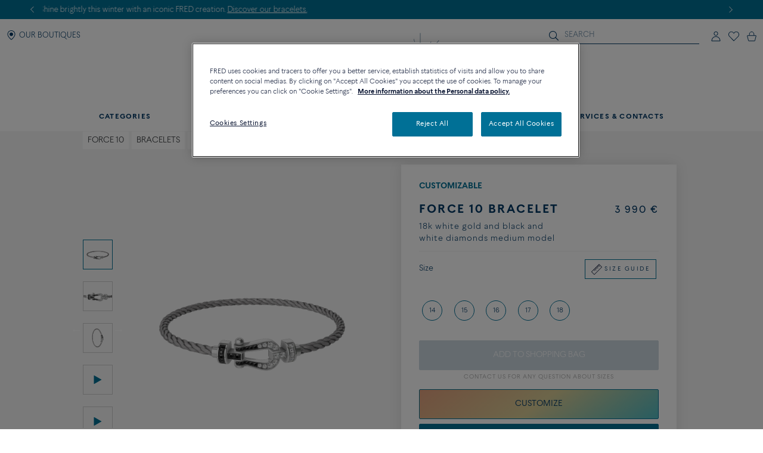

--- FILE ---
content_type: text/html;charset=UTF-8
request_url: https://www.fred.com/en_FR/composed-products/force-10-bracelet/0B0161-6B0249.html
body_size: 303586
content:
<!DOCTYPE html>
<html lang="en-FR">
<head>


    <script type="text/javascript" src="https://www.fred.com/public/034eed6ca85812149be767dbf326a851de9040bcd86a" async ></script><script>
        window.dataLayer = window.dataLayer || [];
    </script>



<script>//common/scripts.isml</script>
<script defer type="text/javascript" src="/on/demandware.static/Sites-fredEuropeanWebsite-Site/-/en_FR/v1768988689988/js/main.js"></script>

    <script defer type="text/javascript" src="https://try.abtasty.com/150f4286d5ca74683bc95917efadafca.js"
    
    >
    </script>

    <script defer type="text/javascript" src="https://www.fred.com/on/demandware.static/Sites-fredEuropeanWebsite-Site/-/en_FR/v1768988689988/js/apviz.js"
    
    >
    </script>

    <script defer type="text/javascript" src="https://www.fred.com/on/demandware.static/Sites-fredEuropeanWebsite-Site/-/en_FR/v1768988689988/js/productDetail.js"
    
    >
    </script>


<script type="text/javascript">
    window.resources = {"READ_MORE":"See more","ERROR_NO_SIZE":"No size selected","SELECT_COUNTRY":"Country/Region","DQE_VALIDATION_MESSAGES":{"email":"Please enter a valid email address.","phone":"Please check your phone number.","address":"Please enter a valid postal address.","addressWarning":"Please review fields marked in yellow and correct them. If you are sure those are valid, please resubmit the form."},"BOOXI_API_KEY":"g9H790N5069043171r693u0320X21GG3","SITE_LANGUAGE":"en"};
    window.urls = {"WISHLIST_PRODUCT_EXISTS":"/on/demandware.store/Sites-fredEuropeanWebsite-Site/en_FR/Wishlist-ProductExists","PRODUCT_GET_COMBINE_PRODUCT_DATA":"/on/demandware.store/Sites-fredEuropeanWebsite-Site/en_FR/Product-getCombineProductData","DQEValidation":"/on/demandware.store/Sites-fredEuropeanWebsite-Site/en_FR/DQE-ValidateDQE","APVIZ_CONFIGURATOR_GET_CONFIGURATION":"https://www.fred.com/on/demandware.store/Sites-fredEuropeanWebsite-Site/en_FR/ApVizConfigurator-GetConfiguration"};
    window.sitePreferences = {"siteID":"fredEuropeanWebsite","isEcommerceLogicAppliedSite":false,"isEcommerceEnabled":true};
    window.currency = {"name":"Euro","code":"EUR","symbol":"€","fractionDigits":2};
</script>


    <script src="https://www.booxi.eu/booknow/booknow.js" async=""></script>




<link rel="canonical" href="https://www.fred.com/en_FR/composed-products/force-10-bracelet/0B0161-6B0249.html"/>



<link rel="alternate" hreflang="zh-cn" href="https://www.fred.cn/cn/zh_CN/composed-products/force-10%E6%89%8B%E9%93%BE/0B0161-6B0249.html" />

<link rel="alternate" hreflang="ko-kr" href="https://www.fred.com/kr/ko_KR/composed-products/%ED%8F%AC%EC%8A%A4%ED%85%90-%EB%B8%8C%EB%A0%88%EC%9D%B4%EC%8A%AC%EB%A6%BF/0B0161-6B0249.html" />

<link rel="alternate" hreflang="de" href="https://www.fred.com/en_FR/composed-products/force-10-bracelet/0B0161-6B0249.html" />

<link rel="alternate" hreflang="bg" href="https://www.fred.com/en_FR/composed-products/force-10-bracelet/0B0161-6B0249.html" />

<link rel="alternate" hreflang="el" href="https://www.fred.com/en_FR/composed-products/force-10-bracelet/0B0161-6B0249.html" />

<link rel="alternate" hreflang="tr" href="https://www.fred.com/en_FR/composed-products/force-10-bracelet/0B0161-6B0249.html" />

<link rel="alternate" hreflang="hr" href="https://www.fred.com/en_FR/composed-products/force-10-bracelet/0B0161-6B0249.html" />

<link rel="alternate" hreflang="da" href="https://www.fred.com/en_FR/composed-products/force-10-bracelet/0B0161-6B0249.html" />

<link rel="alternate" hreflang="es-es" href="https://www.fred.com/en_FR/composed-products/force-10-bracelet/0B0161-6B0249.html" />

<link rel="alternate" hreflang="et" href="https://www.fred.com/en_FR/composed-products/force-10-bracelet/0B0161-6B0249.html" />

<link rel="alternate" hreflang="fi" href="https://www.fred.com/en_FR/composed-products/force-10-bracelet/0B0161-6B0249.html" />

<link rel="alternate" hreflang="hu" href="https://www.fred.com/en_FR/composed-products/force-10-bracelet/0B0161-6B0249.html" />

<link rel="alternate" hreflang="en-ie" href="https://www.fred.com/en_FR/composed-products/force-10-bracelet/0B0161-6B0249.html" />

<link rel="alternate" hreflang="en-gb" href="https://www.fred.com/en_FR/composed-products/force-10-bracelet/0B0161-6B0249.html" />

<link rel="alternate" hreflang="en-mt" href="https://www.fred.com/en_FR/composed-products/force-10-bracelet/0B0161-6B0249.html" />

<link rel="alternate" hreflang="lv" href="https://www.fred.com/en_FR/composed-products/force-10-bracelet/0B0161-6B0249.html" />

<link rel="alternate" hreflang="mt" href="https://www.fred.com/en_FR/composed-products/force-10-bracelet/0B0161-6B0249.html" />

<link rel="alternate" hreflang="nl" href="https://www.fred.com/en_FR/composed-products/force-10-bracelet/0B0161-6B0249.html" />

<link rel="alternate" hreflang="pl" href="https://www.fred.com/en_FR/composed-products/force-10-bracelet/0B0161-6B0249.html" />

<link rel="alternate" hreflang="pt-pt" href="https://www.fred.com/en_FR/composed-products/force-10-bracelet/0B0161-6B0249.html" />

<link rel="alternate" hreflang="cs" href="https://www.fred.com/en_FR/composed-products/force-10-bracelet/0B0161-6B0249.html" />

<link rel="alternate" hreflang="ro" href="https://www.fred.com/en_FR/composed-products/force-10-bracelet/0B0161-6B0249.html" />

<link rel="alternate" hreflang="sk" href="https://www.fred.com/en_FR/composed-products/force-10-bracelet/0B0161-6B0249.html" />

<link rel="alternate" hreflang="sl" href="https://www.fred.com/en_FR/composed-products/force-10-bracelet/0B0161-6B0249.html" />

<link rel="alternate" hreflang="sv" href="https://www.fred.com/en_FR/composed-products/force-10-bracelet/0B0161-6B0249.html" />

<link rel="alternate" hreflang="fr" href="https://www.fred.com/fr_FR/produits-composes/bracelet-force-10/0B0161-6B0249.html" />

<link rel="alternate" hreflang="it-it" href="https://www.fred.com/it_FR/composed-products/bracciale-force-10/0B0161-6B0249.html" />

<link rel="alternate" hreflang="ja-jp" href="https://www.fred.com/jp/ja_JP/composed-products/%E3%83%95%E3%82%A9%E3%83%BC%E3%82%B910%E3%83%96%E3%83%AC%E3%82%B9%E3%83%AC%E3%83%83%E3%83%88/0B0161-6B0249.html" />

<link rel="alternate" hreflang="x-default" href="https://www.fred.com/en-int/composed-products/force-10-bracelet/0B0161-6B0249.html" />



<meta charset="UTF-8" />
<meta http-equiv="X-UA-Compatible" content="IE=edge" />
<meta name="viewport" content="width=device-width, initial-scale=1, minimum-scale=1.0, maximum-scale=5" />



    <title>Force 10 bracelet 18k white gold and black and white diamonds medium model Black Cable - 0B0161-6B0249 Fred Paris</title>


<meta name="description" content="Discover the creations of the jeweler FRED: Force 10 bracelet 18k white gold and black and white diamonds medium model. Order online at the official FRED website." />



    
        <meta property="og:title" content="null" />
    

    
        <meta property="og:description" content="null" />
    

    
        <meta property="og:type" content="article" />
    

    
        <meta property="og:url" content="https://www.fred.com/en_FR/composed-products/force-10-bracelet/0B0161-6B0249.html" />
    

    
        <meta property="og:site_name" content="null" />
    

    
        <meta property="og:locale" content="null" />
    

    
        <meta property="og:image" content="/on/demandware.static/-/Sites-fred-master-catalog/default/dwd8f178aa/product_images/0B0161-6B0249-A.png" />
    










<link

rel="icon"


type="image/png"


sizes="36x36"


href="https://www.fred.com/on/demandware.static/-/Sites-fredEuropeanWebsite-Library/default/dw23a601ac/favicons/android-icon-36x36.png"

/>

<link

rel="icon"


type="image/png"


sizes="48x48"


href="https://www.fred.com/on/demandware.static/-/Sites-fredEuropeanWebsite-Library/default/dw1633d2c0/favicons/android-icon-48x48.png"

/>

<link

rel="icon"


type="image/png"


sizes="72x72"


href="https://www.fred.com/on/demandware.static/-/Sites-fredEuropeanWebsite-Library/default/dw5e3c9b03/favicons/android-icon-72x72.png"

/>

<link

rel="icon"


type="image/png"


sizes="96x96"


href="https://www.fred.com/on/demandware.static/-/Sites-fredEuropeanWebsite-Library/default/dw749410e5/favicons/android-icon-96x96.png"

/>

<link

rel="icon"


type="image/png"


sizes="144x144"


href="https://www.fred.com/on/demandware.static/-/Sites-fredEuropeanWebsite-Library/default/dw6f22037f/favicons/android-icon-144x144.png"

/>

<link

rel="icon"


type="image/png"


sizes="192x192"


href="https://www.fred.com/on/demandware.static/-/Sites-fredEuropeanWebsite-Library/default/dw4de362f8/favicons/android-icon-192x192.png"

/>

<link

rel="apple-touch-icon"


type="image/png"


sizes="57x57"


href="https://www.fred.com/on/demandware.static/-/Sites-fredEuropeanWebsite-Library/default/dwfbbd254a/favicons/apple-icon-57x57.png"

/>

<link

rel="apple-touch-icon"


type="image/png"


sizes="60x60"


href="https://www.fred.com/on/demandware.static/-/Sites-fredEuropeanWebsite-Library/default/dw682c3c33/favicons/apple-icon-60x60.png"

/>

<link

rel="apple-touch-icon"


type="image/png"


sizes="72x72"


href="https://www.fred.com/on/demandware.static/-/Sites-fredEuropeanWebsite-Library/default/dw4ba3ed07/favicons/apple-icon-72x72.png"

/>

<link

rel="apple-touch-icon"


type="image/png"


sizes="76x76"


href="https://www.fred.com/on/demandware.static/-/Sites-fredEuropeanWebsite-Library/default/dw8c1ca7e9/favicons/apple-icon-76x76.png"

/>

<link

rel="apple-touch-icon"


type="image/png"


sizes="114x114"


href="https://www.fred.com/on/demandware.static/-/Sites-fredEuropeanWebsite-Library/default/dw9c91285c/favicons/apple-icon-114x114.png"

/>

<link

rel="apple-touch-icon"


type="image/png"


sizes="120x120"


href="https://www.fred.com/on/demandware.static/-/Sites-fredEuropeanWebsite-Library/default/dwe37bb56f/favicons/apple-icon-120x120.png"

/>

<link

rel="apple-touch-icon"


type="image/png"


sizes="144x144"


href="https://www.fred.com/on/demandware.static/-/Sites-fredEuropeanWebsite-Library/default/dw321fcdee/favicons/apple-icon-144x144.png"

/>

<link

rel="apple-touch-icon"


type="image/png"


sizes="152x152"


href="https://www.fred.com/on/demandware.static/-/Sites-fredEuropeanWebsite-Library/default/dwf103cfd3/favicons/apple-icon-152x152.png"

/>

<link

rel="apple-touch-icon"


type="image/png"


sizes="180x180"


href="https://www.fred.com/on/demandware.static/-/Sites-fredEuropeanWebsite-Library/default/dw9042780a/favicons/apple-icon-180x180.png"

/>

<link

rel="apple-touch-icon"


type="image/png"



href="https://www.fred.com/on/demandware.static/-/Sites-fredEuropeanWebsite-Library/default/dw7da02328/favicons/apple-icon-precomposed.png"

/>

<link

rel="apple-touch-icon"


type="image/png"



href="https://www.fred.com/on/demandware.static/-/Sites-fredEuropeanWebsite-Library/default/dwe695fa88/favicons/apple-icon.png"

/>

<link

rel="icon"


type="image/png"


sizes="16x16"


href="https://www.fred.com/on/demandware.static/-/Sites-fredEuropeanWebsite-Library/default/dwf972d8b7/favicons/favicon-16x16.png"

/>

<link

rel="icon"


type="image/png"


sizes="32x32"


href="https://www.fred.com/on/demandware.static/-/Sites-fredEuropeanWebsite-Library/default/dw4b783391/favicons/favicon-32x32.png"

/>

<link

rel="icon"


type="image/png"


sizes="96x96"


href="https://www.fred.com/on/demandware.static/-/Sites-fredEuropeanWebsite-Library/default/dwc0a036bd/favicons/favicon-96x96.png"

/>

<link

rel="shortcut icon"


type="image/x-icon"



href="https://www.fred.com/on/demandware.static/-/Sites-fredEuropeanWebsite-Library/default/dwb8a15b11/favicons/favicon.ico"

/>

<link

rel="icon"


type="image/png"


sizes="70x70"


href="https://www.fred.com/on/demandware.static/-/Sites-fredEuropeanWebsite-Library/default/dwda3dc852/favicons/ms-icon-70x70.png"

/>

<link

rel="icon"


type="image/png"


sizes="144x144"


href="https://www.fred.com/on/demandware.static/-/Sites-fredEuropeanWebsite-Library/default/dwf61debb0/favicons/ms-icon-144x144.png"

/>

<link

rel="icon"


type="image/png"


sizes="150x150"


href="https://www.fred.com/on/demandware.static/-/Sites-fredEuropeanWebsite-Library/default/dw7783c0af/favicons/ms-icon-150x150.png"

/>

<link

rel="icon"


type="image/png"


sizes="310x310"


href="https://www.fred.com/on/demandware.static/-/Sites-fredEuropeanWebsite-Library/default/dwebeef0e8/favicons/ms-icon-310x310.png"

/>



<link rel="stylesheet" href="/on/demandware.static/Sites-fredEuropeanWebsite-Site/-/en_FR/v1768988689988/css/global.css" />

    <link rel="stylesheet" href="https://www.fred.com/on/demandware.static/Sites-fredEuropeanWebsite-Site/-/en_FR/v1768988689988/css/apviz.css"  />

    <link rel="stylesheet" href="https://www.fred.com/on/demandware.static/Sites-fredEuropeanWebsite-Site/-/en_FR/v1768988689988/css/product/detail.css"  />




    <link rel="preconnect" href="https://cdn.facil-iti.app"/>

    <link rel="preconnect" href="https://maps.googleapis.com"/>

    <link rel="preconnect" href="https://e.cquotient.com"/>

    <link rel="preconnect" href="https://try.abtasty.com"/>

    <link rel="preconnect" href="https://cdn.cookielaw.org"/>

    <link rel="preconnect" href="https://www.gstatic.com"/>

    <link rel="preconnect" href="https://www.google.com"/>

    <link rel="preconnect" href="https://www.googletagmanager.com"/>











    <script>
        window.gtmfred = {};
        window.gtmfred.cache = {};
    </script>
    
    
        

    
    
        
<script>
    window.gtmfred.cache.ecommerce = {"clientStatus":"Not client","country":"FR","currencyCode":"EUR","language":"en","loginStatus":"Not logged","pageType":"Product Detail Page","catNames":"Force 10 / Bracelets / Customizables","pageTopCategory":"Composed Products","pageMidCategory":"Force 10 bracelet","pageSubCategory":"0B0161-6B0249"},{"eeAction":"eeProductDetail","products":[{"id":"0B0161-6B0249","name":"Force 10 bracelet","variant":"","productMasterId":"0B0161-6B0249","price":3990,"priceOnDemand":false,"brand":"Fred","category":"Force 10 / Bracelets / Customizables","productMaterial":"White gold","productStock":"Yes","productCollection":"Force 10","availability":{"messages":["In Stock"],"inStockDate":null},"available":true}]};
</script>


    <script type="text/javascript">
        if (window.dataLayer) {
            window.dataLayer.push({"clientStatus":"Not client","country":"FR","currencyCode":"EUR","language":"en","loginStatus":"Not logged","pageType":"Product Detail Page","catNames":"Force 10 / Bracelets / Customizables","pageTopCategory":"Composed Products","pageMidCategory":"Force 10 bracelet","pageSubCategory":"0B0161-6B0249"},{"eeAction":"eeProductDetail","products":[{"id":"0B0161-6B0249","name":"Force 10 bracelet","variant":"","productMasterId":"0B0161-6B0249","price":3990,"priceOnDemand":false,"brand":"Fred","category":"Force 10 / Bracelets / Customizables","productMaterial":"White gold","productStock":"Yes","productCollection":"Force 10","availability":{"messages":["In Stock"],"inStockDate":null},"available":true}]});
        }
    </script>

    
    <script defer="defer" src="/on/demandware.static/Sites-fredEuropeanWebsite-Site/-/en_FR/v1768988689988/js/gtm.js"></script>


<svg width="0" height="0" style="position:absolute">
    <defs>
        <svg viewBox="0 0 6 10" id="arrow-left" xmlns="http://www.w3.org/2000/svg">
            <path d="M6 9.4L1.2 5 6 .6 5.7.3 5.4 0 0 5l5.4 5z"/>
        </svg>
        <svg viewBox="0 0 6 10" id="arrow-right" xmlns="http://www.w3.org/2000/svg">
            <path d="M0 .6L4.8 5 0 9.4l.3.3.3.3L6 5 .6 0z"/>
        </svg>
        <svg viewBox="0 0 30 17" id="burger" xmlns="http://www.w3.org/2000/svg">
            <path d="M0 0h30v1.5H0zm0 7.8h15v1.5H0zm0 7.7h30V17H0z"/>
        </svg>
        <svg viewBox="0 0 19 19" id="circle-less" xmlns="http://www.w3.org/2000/svg">
            <path d="M9.5 19C4.26 19 0 14.74 0 9.5S4.26 0 9.5 0 19 4.26 19 9.5 14.74 19 9.5 19zm0-18C4.81 1 1 4.81 1 9.5S4.81 18 9.5 18 18 14.19 18 9.5 14.19 1 9.5 1zm3.5 9V9H6v1z"/>
        </svg>
        <svg viewBox="0 0 19 19" id="circle-plus" xmlns="http://www.w3.org/2000/svg">
            <path d="M9.5 0C4.26 0 0 4.26 0 9.5S4.26 19 9.5 19 19 14.74 19 9.5 14.74 0 9.5 0zm0 18C4.81 18 1 14.19 1 9.5S4.81 1 9.5 1 18 4.81 18 9.5 14.19 18 9.5 18z"/>
            <path d="M13 9v1h-3v3H9v-3H6V9h3V6h1v3z"/>
        </svg>
        <svg viewBox="0 0 20 20" id="information" xmlns="http://www.w3.org/2000/svg">
            <path d="M10 18.9c4.9 0 8.9-4 8.9-8.9s-4-8.9-8.9-8.9-8.9 4-8.9 8.9 4 8.9 8.9 8.9zm0 1.1C4.5 20 0 15.5 0 10S4.5 0 10 0s10 4.5 10 10-4.5 10-10 10zM9.3 8.1h1.4V14H9.3zm-.2-2.4c0-.5.4-.9.9-.9s.9.4.9.9-.4.9-.9.9-.9-.4-.9-.9z"/>
        </svg>
        <svg viewBox="0 0 100 34" id="logo" xmlns="http://www.w3.org/2000/svg">
            <path d="M.3 0S0 0 0 .2s.3.2.3.2c.9.2 1.5.6 1.8 1.4.2.4.2 1.2.2 2.3v15.4c0 1.1 0 1.9-.2 2.3-.3.7-.9 1.1-1.7 1.3H.3c-.1 0-.3.1-.3.2 0 .2.3.2.3.2h8.9s.3 0 .3-.2-.2-.2-.2-.2h-.1c-.9-.2-1.4-.6-1.7-1.3-.2-.4-.2-1.2-.2-2.3v-6.9c0-.2.1-.3.3-.3h4.7c3.7 0 3.4 1.8 3.7 2.2s.6.2.6.2V8.2s-.4-.2-.6.2c-.3.4 0 2.2-3.7 2.2H7.5c-.2 0-.3-.1-.3-.3V1.9c0-.2.1-.3.3-.3H16c2.2 0 3.1.4 4 2.3.3.7 1.2.4 1.2.4l-.5-4c0-.2-.2-.3-.3-.3H.3zm83.3 1.9c0-.2.1-.3.3-.3h1.9C91.7 1.6 95 5.9 95 12c0 6-3.9 10-9.8 10-.9 0-1.6-.4-1.6-1.8zM85.1 0h-8.5s-.3 0-.3.2.3.2.3.2c.9.2 1.5.6 1.8 1.3.2.4.2 1.2.2 2.3v15.4c0 1.1-.1 1.9-.2 2.3-.3.7-.9 1.1-1.8 1.3-.1 0-.3.1-.3.2 0 .2.3.2.3.2h8.5c9.7 0 14.9-4.6 14.9-11.6S94.8 0 85.1 0M60.3 22c-1 0-1.6-.4-1.6-1.7v-7.7c0-.2.1-.3.3-.3h3.9c3.7 0 3.4 1.8 3.7 2.2s.6.2.6.2V8.2s-.4-.2-.6.2c-.3.4 0 2.2-3.7 2.2H59c-.2 0-.3-.1-.3-.3V1.9c0-.2.1-.3.3-.3h7.5c2.2 0 3.1.4 4 2.3.3.7 1.2.4 1.2.4l-.5-4c0-.2-.2-.3-.4-.3H51.7s-.3 0-.3.2.3.2.3.2c.9.2 1.5.6 1.8 1.3.2.4.2 1.2.2 2.3v15.4c0 1.1-.1 1.9-.2 2.3-.3.7-.9 1.1-1.7 1.3-.1 0-.3.1-.3.2 0 .2.3.2.3.2h19.6c.2 0 .4-.1.4-.3l.6-4.9c-.2 0-1.1-.2-1.7 1-1 2.2-2.8 2.6-5.5 2.6zm20.8 6.4c-.1-.1-.2 0-.2 0-4.1 2-9.4 2.7-14.2 2.7s-9.1-.9-12.9-2.6c-6.2-2.9-10.8-8-13.2-14.9 3.6-.8 6-3.3 6-6.7 0-4.1-4.1-6.8-8.8-6.8h-13s-.3 0-.3.2.3.2.3.2c.9.2 1.5.6 1.8 1.3.1.4.2 1.2.2 2.2v15.3c0 1.1-.1 1.9-.2 2.3-.3.7-.9 1.1-1.8 1.3-.1 0-.3.1-.3.2 0 .2.3.2.3.2h8.9s.3 0 .3-.2c0-.1-.1-.2-.2-.2h-.1c-.8-.2-1.4-.6-1.7-1.3-.2-.4-.2-1.2-.2-2.3V1.7c0-.2.1-.3.3-.3h2.4c4.8 0 7.3 2.2 7.3 5.5 0 2.8-2.4 5.1-6.1 5.5 0 0-.3 0-.4.1s-.1.4-.1.4C38.5 26 49.8 33.5 64.4 33.5c6.2 0 11.9-1.8 16.7-4.9 0 0 .1-.1 0-.2"/>
        </svg>
        <svg viewBox="0 0 14 17" id="logout" xmlns="http://www.w3.org/2000/svg">
            <path d="M7.8.7H6.5v5.9h1.3m1.1-2.9c2.4.8 4 3 4 5.6 0 3.2-2.7 5.9-5.9 5.9s-5.9-2.7-5.9-5.9c0-2.5 1.6-4.8 4-5.6l-.2-1.1h-.1C2 3.5 0 6.2 0 9.3c0 3.9 3.1 7 7 7s7-3.1 7-7c0-3-1.9-5.7-4.8-6.7"/>
        </svg>
        <svg viewBox="0 0 22 21" id="mentions-calendar" xmlns="http://www.w3.org/2000/svg">
            <path d="M19.5 3H18V1c0-.3-.2-.5-.5-.5s-.5.2-.5.5v2h-5V1c0-.3-.2-.5-.5-.5s-.5.2-.5.5v2H6V1c0-.3-.2-.5-.5-.5S5 .7 5 1v2H2.5C1.1 3 0 4.1 0 5.5v13C0 19.9 1.1 21 2.5 21h17c1.4 0 2.5-1.1 2.5-2.5v-13C22 4.1 20.9 3 19.5 3zM21 18.5c0 .8-.7 1.5-1.5 1.5h-17c-.8 0-1.5-.7-1.5-1.5V9h20zM21 8H1V5.5C1 4.7 1.7 4 2.5 4H5v1c0 .3.2.5.5.5S6 5.3 6 5V4h5v1c0 .3.2.5.5.5s.5-.2.5-.5V4h5v1c0 .3.2.5.5.5s.5-.2.5-.5V4h1.5c.8 0 1.5.7 1.5 1.5z"/>
        </svg>
        <svg viewBox="0 0 25 25" id="mentions-enveloppe" xmlns="http://www.w3.org/2000/svg">
            <path d="M1.3 4.9v15.3h22.5V4.9zm11.2 9.2L2.9 5.8h19.3zm-2.4-.9l2.4 2.2 2.4-2.2 6.7 6H3.3zm-7.9 5.9V6.4l7.2 6.3zm13.4-6.5l7.2-6.3V19z"/>
        </svg>
        <svg viewBox="0 0 20 21" id="mentions-phone" xmlns="http://www.w3.org/2000/svg">
            <path d="M14.5 20.5h-.4C8.6 20.2.5 11.3.5 5.7c0-2.2 1.2-4.2 2.9-5 1.1-.5 2.2-.3 3 .5l.1.1 1.2 4.1c.2 1.2-.5 1.9-1 2.3-.3.3-.5.5-.6.7-.2.4.7 2.2 2.4 4s3 2.5 3.4 2.3c.1-.1.4-.3.6-.6.5-.5 1.2-1.2 2.3-.9l4.1 1.6.1.1c.7.9.8 2.1.2 3.1-.9 1.5-2.7 2.5-4.7 2.5zm-9.9-19c-.3 0-.6.1-.8.2-1.1.5-2.2 2-2.3 4 0 5.1 7.7 13.5 12.7 13.8 2 .2 3.5-.9 4.1-1.9.2-.4.5-1.2-.1-1.9l-3.7-1.5c-.5-.1-.7.1-1.2.7-.3.3-.5.6-.9.8-1.5.6-3.9-1.8-4.6-2.5-.5-.6-3.2-3.6-2.5-5.1.2-.6.4-.8.7-1.1.5-.5.8-.8.7-1.3L5.6 1.9c-.3-.3-.7-.4-1-.4z"/>
        </svg>
        <svg viewBox="0 0 22 21" id="mentions-print" xmlns="http://www.w3.org/2000/svg">
            <path d="M15.8 0v1H6V0m14.5 3h-19C.7 3 0 3.7 0 4.5v11c0 .8.7 1.5 1.5 1.5H4v4h14v-4h2.5c.8 0 1.5-.7 1.5-1.5v-11c0-.8-.7-1.5-1.5-1.5zM17 20H5v-8h12zm4-4.5c0 .3-.2.5-.5.5H18v-5H4v5H1.5c-.3 0-.5-.2-.5-.5v-11c0-.3.2-.5.5-.5h19c.3 0 .5.2.5.5z"/>
        </svg>
        <svg viewBox="0 0 6 10" id="nav-arrow-small" xmlns="http://www.w3.org/2000/svg">
            <path d="M0 .6L4.8 5 0 9.4l.3.3.3.3L6 5 .6 0z"/>
        </svg>
        <svg viewBox="0 0 15 15" id="nav-cross-bold" xmlns="http://www.w3.org/2000/svg">
            <path d="M7.5 6.1L13.3.3l1.4 1.4-5.8 5.8 5.8 5.8-1.4 1.4-5.8-5.8-5.8 5.8-1.4-1.4 5.8-5.8L.3 1.7 1.7.3z"/>
        </svg>
        <svg viewBox="0 0 15 15" id="nav-cross-medium" xmlns="http://www.w3.org/2000/svg">
            <path d="M7.5 6.5L14 0l1 1-6.5 6.5L15 14l-1 1-6.5-6.5L1 15l-1-1 6.5-6.5L0 1l1-1z"/>
        </svg>
        <svg viewBox="0 0 7 7" id="nav-cross-small-1" xmlns="http://www.w3.org/2000/svg">
            <path d="M3.5 3l3-3 .5.5-3 3 3 3-.5.5-3-3-3 3-.5-.5 3-3-3-3L.5 0z"/>
        </svg>
        <svg viewBox="0 0 25 25" id="nav-cross-small-2" xmlns="http://www.w3.org/2000/svg">
            <path d="M12.5 0C5.6 0 0 5.6 0 12.5S5.6 25 12.5 25 25 19.4 25 12.5 19.4 0 12.5 0zM16 15.5l-.5.5-3-3-3 3-.5-.5 3-3-3-3 .5-.5 3 3 3-3 .5.5-3 3z"/>
        </svg>
        <svg viewBox="0 0 15 15" id="nav-less" xmlns="http://www.w3.org/2000/svg">
            <path d="M13 7v1H2V7z"/>
        </svg>
        <svg viewBox="0 0 15 15" id="nav-plus" xmlns="http://www.w3.org/2000/svg">
            <path d="M8 8v5H7V8H2V7h5V2h1v5h5v1z"/>
        </svg>
        <svg viewBox="0 0 24 21" id="nav-refresh" xmlns="http://www.w3.org/2000/svg">
            <path d="M21.6 3.7C19.8 1.6 17.3.3 14.4 0c-2.1-.2-4.2.3-6.1 1.4-.2.1-.3.5-.2.8.2.3.5.4.8.2 1.7-.9 3.5-1.4 5.4-1.2 2.5.2 4.8 1.3 6.4 3.3 1.6 1.9 2.3 4.3 2.1 6.8s-1.5 4.8-3.4 6.4c-2 1.6-4.4 2.4-6.9 2.2s-4.8-1.3-6.4-3.2c-1.5-1.8-2.3-4.1-2.1-6.5l2.7 2.5.8-.9-3.6-3.3c-.2-.2-.6-.2-.9 0l-3.4 3.7.9.8 2.3-2.5c-.1 2.5.8 5 2.4 6.9 1.8 2.1 4.3 3.4 7.2 3.7h.8c2.5 0 5-.9 7-2.6 2.2-1.8 3.6-4.4 3.8-7.2.3-2.8-.6-5.5-2.4-7.6z"/>
        </svg>
        <svg viewBox="0 0 17 18" id="nav-share" xmlns="http://www.w3.org/2000/svg">
            <path d="M16.7 6.6c.2.3.3.6.3 1v8.8c0 .9-.8 1.6-1.7 1.6H1.7C.8 18 0 17.3 0 16.4V7.6c0-.4.1-.7.4-1 .3-.4.8-.6 1.3-.6h1.5c.3 0 .6.2.6.5s-.2.5-.6.5H1.7c-.2 0-.3.1-.5.2-.1.2-.1.3-.1.4v8.8c0 .3.3.5.6.5h13.6c.3 0 .6-.2.6-.5V7.6c0-.1 0-.2-.1-.3s-.3-.2-.5-.2h-1.5c-.3 0-.6-.2-.6-.5s.2-.5.6-.5h1.5c.5-.1 1 .1 1.4.5zm-11-2.9c-.2 0-.3-.1-.5-.2-.1-.1-.2-.2-.2-.4 0-.1.1-.2.2-.4L8.1.3l.1-.1c.1-.1.2-.1.4-.2h.1c.1 0 .3.1.4.2L12 2.7c.3.2.3.6 0 .8-.1.1-.3.2-.5.2s-.3-.1-.5-.2L9.3 2v8.4c0 .3-.3.6-.7.6-.3 0-.6-.3-.6-.6V2L6.2 3.5c-.2.1-.3.2-.5.2z"/>
        </svg>
        <svg viewBox="0 0 16.3 9.1" id="nav-tick" xmlns="http://www.w3.org/2000/svg">
            <path d="M6.2 6.5L15.1 0l1.2 1.6L6.1 9.1 0 3.4l1.4-1.5z"/>
        </svg>
        <svg viewBox="0 0 21 18" id="order-img" xmlns="http://www.w3.org/2000/svg">
            <path d="M20.7 4.2c0-.1-.1-.1-.1-.2 0 0 0-.1-.1-.1s-.1 0-.1-.1L11.6.9 1.3 3.8c-.1.1-.3.2-.3.4V14.8l9.1 3 10.6-3V4.3zM11.5 2l7 2.3-3.3 1-6.6-2.5zM9.6 16.6l-7.7-2.5V5l7.7 2.5zM3.1 4.4L7 3.3l6.5 2.5-3.4 1zM19.7 14l-9.1 2.6v-9l4-1.2V9h1V6.2L19.7 5z"/>
        </svg>
        <svg viewBox="0 0 40 40" id="play" xmlns="http://www.w3.org/2000/svg">
            <path d="M20.1 0C9 0 0 9 0 20.1s9 20.1 20.1 20.1 20.1-9 20.1-20.1S31.2 0 20.1 0zm0 39.2C9.6 39.2 1 30.6 1 20.1S9.6 1 20.1 1s19.1 8.6 19.1 19.1-8.6 19.1-19.1 19.1z"/>
            <path d="M15.5 13.1v13.8L27.6 20zm1 1.8l9 5.2-9 5.1z"/>
        </svg>
        <svg viewBox="0 0 14 16" id="play-mini" xmlns="http://www.w3.org/2000/svg">
            <path d="M14 8L0 16V0z"/>
        </svg>
        <svg viewBox="0 0 18 18" id="rule" xmlns="http://www.w3.org/2000/svg">
            <path d="M17.8872 4.72025L13.2797 0.112777C13.1294 -0.0375924 12.8865 -0.0375924 12.7361 0.112777L0.112777 12.7361C-0.0375924 12.8865 -0.0375924 13.1294 0.112777 13.2797L4.72025 17.8872C4.87062 18.0376 5.11353 18.0376 5.2639 17.8872L17.8872 5.2639C18.0376 5.11353 18.0376 4.87062 17.8872 4.72025ZM4.99015 17.0698L0.93017 13.0099L3.97997 9.96005L5.36414 11.3442C5.51066 11.4984 5.75742 11.5023 5.90779 11.3519C6.06201 11.2054 6.06587 10.9587 5.9155 10.8083C5.91164 10.8044 5.91164 10.8044 5.90779 10.8006L4.52362 9.42026L5.52993 8.41394L7.68909 10.5731C7.83946 10.7235 8.08622 10.7235 8.23273 10.5692C8.3831 10.4189 8.3831 10.176 8.23273 10.0256L6.07358 7.86644L7.0799 6.86013L8.46407 8.24044C8.61444 8.39081 8.85734 8.39081 9.00771 8.24044C9.15808 8.09007 9.15808 7.84717 9.00771 7.6968L7.62354 6.31648L8.62986 5.31016L10.789 7.46932C10.9394 7.61968 11.1823 7.61968 11.3327 7.46932C11.483 7.31895 11.483 7.07604 11.3327 6.92567L9.1735 4.76652L10.1798 3.7602L11.564 5.14437C11.7144 5.29474 11.9573 5.2986 12.1076 5.14823C12.258 4.99786 12.2619 4.75495 12.1115 4.60458C12.1115 4.60458 12.1115 4.60458 12.1076 4.60073L10.735 3.20499L11.7414 2.19867L13.9005 4.35782C14.0509 4.50819 14.2938 4.50819 14.4441 4.35782C14.5945 4.20745 14.5945 3.96455 14.4441 3.81418L12.285 1.65503L13.0099 0.93017L17.0698 4.99015L4.99015 17.0698Z"
                  fill="#0A1532"></path>
        </svg>
        <svg viewBox="0 0 21 21" id="search" xmlns="http://www.w3.org/2000/svg">
            <path d="M15.2 14.2l5.6 5.6c.3.3.3.7 0 1s-.7.3-1 0l-5.6-5.6c-1.5 1.3-3.4 2-5.6 2-4.7 0-8.6-3.8-8.6-8.6S3.9 0 8.6 0s8.6 3.9 8.6 8.6c0 2.1-.8 4.1-2 5.6zm-6.6 1.6c4 0 7.2-3.2 7.2-7.2s-3.2-7.2-7.2-7.2-7.2 3.2-7.2 7.2 3.2 7.2 7.2 7.2z"/>
        </svg>
        <svg viewBox="0 0 26 27" id="service-contact" xmlns="http://www.w3.org/2000/svg">
            <path d="M24.5 13h-1c0-5.2-4.3-9.5-9.5-9.5v-1c5.8 0 10.5 4.7 10.5 10.5z"/>
            <path d="M21.5 13h-1c0-3.6-2.9-6.5-6.5-6.5v-1c4.1 0 7.5 3.4 7.5 7.5zM24.7 19.4l-.1-.1-5.3-2.1c-1.4-.3-2.2.5-2.9 1.2-.3.4-.6.6-.8.8-.7.2-2.6-.8-4.9-3.3-2.2-2.5-3.3-4.7-3-5.3.2-.3.5-.5.8-.8.7-.6 1.6-1.4 1.3-2.9L8.2 1.5l-.1-.1C7 .4 5.6.2 4.2.8 2.1 1.8.6 4.4.5 7.2c0 7.3 10.8 18.9 18 19.3h.6c2.5 0 4.9-1.3 5.9-3.2.7-1.3.6-2.8-.3-3.9zm-.5 3.5c-.8 1.4-2.8 2.8-5.6 2.6C11.9 25.1 1.5 14 1.5 7.2c.1-2.8 1.6-4.8 3.2-5.4.3-.2.7-.3 1.1-.3s1 .1 1.5.6l1.5 5c.2.9-.3 1.3-.9 2-.3.3-.7.6-1 1.1-.8 1.9 2.5 5.7 3.2 6.4s4.1 4.2 6.1 3.5c.4-.3.8-.6 1.1-1 .6-.7 1.1-1.1 1.8-.9l5 2c.6.8.6 1.8.1 2.7z"/>
        </svg>
        <svg viewBox="0 0 34 34" id="service-delivery" xmlns="http://www.w3.org/2000/svg">
            <path d="M16.9 4.7v4.4H18v10.4h14.5V9.1h1.1V4.7zm14.6 13.7H19V9.1h12.5zm1.1-10.3H17.9V5.7h14.7zM21.2 24.4l-10.9 5.4-.4-.9 10.9-5.4zM13.7 19L1.2 25.1l-.4-.9 12.5-6.1zm-1.4-8.5L1.4 15.9.9 15l10.9-5.4z"/>
        </svg>
        <svg viewBox="0 0 834.000000 834.000000" id="services-payment" xmlns="http://www.w3.org/2000/svg">
            <g transform="translate(0.000000,834.000000) scale(0.100000,-0.100000)" fill="#007096" stroke="none">
                <path d="M885 7214 c-235 -50 -435 -244 -495 -480 -19 -75 -20 -116 -20 -1583 0 -1667 -4 -1566 65 -1706 85 -171 231 -292 428 -353 47 -15 206 -17 1517 -20 806 -1 1475 0 1487 3 12 3 25 14 28 26 17 51 95 48 -1489 51 l-1471 3 -81 27 c-149 51 -272 157 -339 293 -69 139 -65 60 -65 1417 l0 1228 3260 0 3260 0 0 -349 c0 -192 3 -356 6 -365 4 -10 18 -16 35 -16 21 0 30 6 34 23 3 12 5 306 3 652 l-3 630 -28 80 c-62 174 -173 303 -330 380 -164 81 93 75 -2982 74 -2393 -1 -2759 -3 -2820 -15z m5620 -79 c159 -33 319 -152 393 -292 59 -112 72 -188 72 -430 l0 -213 -3260 0 -3260 0 0 218 c0 247 9 301 66 415 46 90 153 199 241 245 34 18 95 41 135 52 71 18 148 19 2808 19 2369 1 2744 -1 2805 -14z"/>
                <path d="M5790 4916 c-271 -61 -504 -255 -606 -506 -54 -133 -57 -157 -63 -475 l-6 -300 -235 -5 c-218 -5 -238 -7 -276 -27 -67 -36 -101 -70 -133 -135 l-31 -61 0 -1243 0 -1242 33 -63 c37 -73 104 -130 176 -151 38 -11 331 -13 1591 -13 l1545 0 55 26 c78 37 114 71 149 141 l31 61 0 1241 0 1241 -24 51 c-30 65 -85 120 -150 150 -49 23 -60 24 -278 24 l-226 0 -5 303 c-3 248 -7 313 -22 362 -92 319 -338 556 -645 620 -93 19 -793 20 -880 1z m915 -93 c151 -52 242 -111 348 -223 56 -59 86 -103 120 -172 77 -157 81 -182 82 -508 l0 -285 -1028 -3 -1029 -2 4 292 c5 324 9 350 74 488 80 170 226 311 397 383 129 54 157 56 582 53 365 -2 394 -4 450 -23z m1133 -1306 c23 -15 54 -46 69 -69 l28 -42 3 -1231 2 -1231 -23 -45 c-31 -58 -93 -105 -159 -118 -37 -8 -499 -11 -1558 -9 -1425 3 -1507 4 -1545 21 -53 24 -93 63 -116 112 -18 38 -19 94 -19 1258 0 999 2 1223 13 1250 21 48 62 93 110 116 l42 21 1556 -2 1555 -3 42 -28z"/>
                <path d="M6133 2666 c-71 -33 -106 -87 -111 -170 -3 -49 0 -71 17 -103 23 -45 72 -91 113 -105 l28 -10 0 -343 c0 -299 2 -346 16 -359 18 -19 20 -19 45 -6 18 10 19 25 19 355 l0 344 52 28 c126 68 156 216 65 320 -64 73 -154 91 -244 49z m146 -74 c37 -20 71 -73 71 -110 0 -32 -25 -76 -56 -101 -52 -41 -142 -21 -178 39 -35 60 -6 148 57 175 43 19 66 18 106 -3z"/>
                <path d="M1402 4248 c-7 -7 -12 -19 -12 -28 0 -41 -12 -40 976 -40 524 0 959 3 968 6 19 7 21 45 4 62 -17 17 -1919 17 -1936 0z"/>
            </g>
        </svg>
        <svg viewBox="0 0 34 26" id="services-returns" xmlns="http://www.w3.org/2000/svg">
            <path d="M31.5 14.2C30 16.9 27 18.6 24 18.6c-.6 0-1.2-.1-1.8-.2l.2-1c3.3.7 6.6-.8 8.2-3.7 2-3.6.7-8.2-2.9-10.2-3.4-1.9-7.6-.8-9.8 2.3l3.6-1.2.3 1-5.4 1.8-.2-5.7h1l.1 3.2c2.5-3.3 7.1-4.4 10.8-2.3 4.1 2.2 5.6 7.4 3.4 11.6zM-.1 10.7v4.4H1v10.4h14.5V15.1h1.1v-4.4zm14.6 13.7H2V15h12.5zm1.1-10.3H.9v-2.4h14.7z"/>
        </svg>
        <svg viewBox="0 0 12 22" id="social-facebook" xmlns="http://www.w3.org/2000/svg">
            <path d="M11.5 0H8.7C5.4 0 3.3 2.1 3.3 5.4v2.5H.5c-.3 0-.5.2-.5.5V12c0 .2.2.4.5.4h2.9v9.1c0 .2.2.4.5.4h3.8c.1.1.3-.1.3-.3v-9.1h3.4c.3 0 .5-.2.5-.4V8.5c0-.1 0-.2-.1-.3s-.2-.1-.3-.1H8V5.8c0-1 .2-1.5 1.6-1.5h1.9c.2 0 .5-.2.5-.4V.5c0-.3-.2-.5-.5-.5z"/>
        </svg>
        <svg viewBox="0 0 22 22" id="social-instagram" xmlns="http://www.w3.org/2000/svg">
            <path d="M11 2c2.9 0 3.3 0 4.4.1 3 .1 4.4 1.6 4.5 4.5.1 1.1.1 1.5.1 4.4s0 3.3-.1 4.4c-.1 3-1.5 4.4-4.5 4.5-1.1.1-1.5.1-4.4.1s-3.3 0-4.4-.1c-3-.1-4.4-1.6-4.5-4.5C2 14.3 2 13.9 2 11V6.6c.1-3 1.5-4.4 4.5-4.5C7.7 2 8.1 2 11 2zm0-2C8 0 7.6 0 6.5.1 2.5.3.3 2.5.1 6.5 0 7.6 0 8 0 11s0 3.4.1 4.5c.2 4 2.4 6.2 6.4 6.4 1.1.1 1.5.1 4.5.1s3.4 0 4.5-.1c4-.2 6.2-2.4 6.4-6.4.1-1.1.1-1.5.1-4.5s0-3.4-.1-4.5c-.2-4-2.4-6.2-6.4-6.4C14.4 0 14 0 11 0zm0 5.4c-3.1 0-5.6 2.5-5.6 5.6s2.5 5.6 5.6 5.6 5.6-2.5 5.6-5.6-2.5-5.6-5.6-5.6zm0 9.3c-2 0-3.7-1.6-3.7-3.7C7.3 9 9 7.3 11 7.3S14.7 9 14.7 11 13 14.7 11 14.7zm5.9-10.9c-.7 0-1.3.6-1.3 1.3s.6 1.3 1.3 1.3 1.3-.6 1.3-1.3-.6-1.3-1.3-1.3z"/>
        </svg>
        <svg viewBox="0 0 24 24" id="social-wechat" xmlns="http://www.w3.org/2000/svg">
            <path d="M20.449 9.588c-6.388-3.248-13.648 2.715-10.328 8.186 1.541 2.57 5.099 4.193 9.309 2.975.842.327 1.592.857 2.408 1.251a52.883 52.883 0 00-.676-2.111c4.35-3.099 3.398-8.213-.713-10.301zm-5.099 3.688c-.209.655-1.156.851-1.615.353-.506-.461-.309-1.424.355-1.63.734-.31 1.582.541 1.26 1.277zm4.78.094h.014c-.257.587-1.141.725-1.575.27-.209-.192-.27-.481-.344-.733.104-.46.42-.937.93-.959.705-.098 1.336.776.975 1.422z"/>
            <path d="M17.414 8.248c-.436-2.144-1.936-3.955-3.824-5h.027v-.001C6.917-.539-1.425 4.742.187 10.97c.433 1.848 1.711 3.397 3.262 4.431-.3.853-.585 1.706-.855 2.565.975-.512 1.95-1.047 2.926-1.567 1.17.377 2.415.561 3.66.52-1.538-4.412 2.407-9.086 8.234-8.671zm-6.077-2.561c.785-.316 1.713.345 1.651 1.19l.002.012c.008.965-1.275 1.567-1.995.913-.747-.538-.535-1.845.342-2.115zM6.932 7.134c-.172.838-1.291 1.243-1.946.68-.759-.537-.546-1.868.345-2.139.873-.338 1.865.552 1.601 1.459z"/>
        </svg>
        <svg viewBox="0 0 22 22" id="social-weibo" xmlns="http://www.w3.org/2000/svg">
            <path d="M15.8 2c-.4 0-.7 0-1.1.1-.3 0-.4.3-.4.6s.3.4.6.4c.3-.1.6-.1.9-.1C18.7 3 21 5.3 21 8.2c0 .6-.1 1.2-.3 1.8-.1.2 0 .3.1.5.1.1.3.2.5.2s.3-.2.4-.3c.2-.8.3-1.5.3-2.2C22 4.8 19.2 2 15.8 2zm0 2.9c-.2 0-.4 0-.6.1-.3 0-.4.3-.4.6s.3.4.6.4h.4c1.3 0 2.4 1.1 2.4 2.4 0 .3-.1.6-.1.8-.1.2 0 .5.3.6.2.1.5 0 .6-.3.1-.4.2-.7.2-1.1-.1-2-1.6-3.5-3.4-3.5zM9.2 5C7.6 5 5.3 6.2 3.3 8.2c-2.1 2-3.3 4.2-3.3 6C0 17.9 4.6 20 9.2 20c5.9 0 9.9-3.4 9.9-6.1 0-1.6-1.4-2.5-2.7-2.9-.3-.1-.5-.1-.3-.5.1-.2.2-.7.2-1.3 0-.7-.5-1.3-1.4-1.4-.5-.1-2.4 0-3.7.5 0 0-.7.3-.5-.2.3-1.2.3-2.1-.3-2.6-.3-.3-.7-.4-1.2-.5zm-.4 5.5c3.7 0 6.8 1.9 6.8 4.2s-3 4.2-6.8 4.2C5 19 2 17.1 2 14.8c0-2.4 3-4.3 6.8-4.3zm-.5 1c-1.4 0-2.8.8-3.5 2-.8 1.5-.1 3.2 1.8 3.8 1.8.6 4-.3 4.7-1.9s-.2-3.3-2-3.7c-.4-.1-.7-.2-1-.2zm.7 2c.3 0 .5.2.5.5s-.2.5-.5.5-.5-.2-.5-.5c0-.2.2-.5.5-.5zm-2.1.5c.2 0 .3 0 .5.1.6.2.8.8.4 1.3-.3.5-1.1.8-1.7.5s-.7-.9-.4-1.3c.2-.4.7-.6 1.2-.6z"/>
        </svg>
        <svg viewBox="0 0 31 22" id="social-youtube" xmlns="http://www.w3.org/2000/svg">
            <path d="M30.3 3.4C30 2.1 28.9 1 27.6.7 25.2 0 15.5 0 15.5 0S5.8 0 3.4.7C2.1 1 1 2.1.6 3.4 0 5.8 0 10.9 0 10.9s0 5.1.6 7.5c.4 1.3 1.4 2.4 2.7 2.8 2.4.7 12.1.7 12.1.7s9.7 0 12.1-.7c1.3-.4 2.4-1.4 2.7-2.8.8-2.4.8-7.5.8-7.5s0-5.1-.7-7.5zm-18 12.1V6.3l8.1 4.6z"/>
        </svg>
        <svg viewBox="0 0 22 25" id="social-tiktok" xmlns="http://www.w3.org/2000/svg">
            <image xlink:href="[data-uri]"/>
        </svg>
        <svg viewBox="0 0 3540 3750" id="social-kakao" xmlns="http://www.w3.org/2000/svg">
            <g id="l4hfUJTmAhh6GSocctTuMiL" fill="rgb(255,255,255)" style="transform: none;">
                <g>
                    <path id="pSehb9dD3"
                          d="M698 3729 c-17 -9 -18 -40 -18 -412 l0 -402 -78 -60 c-180 -140 -356 -345 -442 -514 -41 -83 -87 -219 -112 -334 -31 -142 -33 -526 -4 -657 102 -465 385 -845 811 -1091 173 -99 357 -166 580 -212 96 -19 140 -22 345 -22 216 1 245 3 360 28 181 38 296 78 465 162 290 144 512 339 678 595 181 280 256 556 244 895 -8 227 -50 397 -147 600 -290 604 -960 990 -1670 961 -85 -3 -188 -12 -228 -19 l-72 -13 -341 253 c-187 139 -343 253 -347 253 -4 0 -15 -5 -24 -11z m668 -1493 c93 -30 200 -100 263 -173 41 -47 121 -192 121 -219 0 -11 -19 -14 -84 -14 l-84 0 -26 54 c-35 72 -119 148 -194 176 -118 45 -290 37 -402 -20 -74 -37 -161 -132 -192 -207 -20 -51 -23 -75 -23 -198 0 -136 1 -142 32 -207 79 -168 227 -247 438 -235 128 7 194 34 271 112 44 43 67 76 80 113 l19 52 88 0 c102 0 99 6 48 -105 -97 -210 -304 -345 -531 -347 -340 -2 -632 285 -633 622 -1 239 147 465 370 568 144 66 288 75 439 28z m854 -259 c0 -203 3 -275 15 -313 26 -90 97 -134 213 -134 111 0 168 28 201 100 13 29 16 85 19 323 l4 287 79 0 80 0 -3 -312 c-3 -309 -3 -314 -28 -363 -94 -191 -338 -244 -478 -105 -29 30 -48 40 -71 40 l-31 0 0 -240 0 -240 -85 0 -85 0 0 610 0 610 85 0 85 0 0 -263z"></path>
                </g>
            </g>
            <g id="l74BUSNL463Ksztf4sFOgoK" fill="rgb(0,0,0,0)" style="transform: none;">
                <g>
                    <path id="pfimUtJQK"
                          d="M1037 2285 c-242 -50 -439 -242 -498 -485 -19 -78 -17 -250 4 -330 46 -176 166 -327 323 -408 258 -133 574 -92 764 98 78 78 147 205 165 303 l7 37 -124 0 -123 0 -19 -52 c-26 -74 -121 -167 -200 -197 -119 -44 -239 -38 -355 20 -74 37 -133 101 -174 187 -30 63 -32 74 -32 177 0 139 22 199 103 286 119 129 292 170 456 109 73 -28 157 -105 192 -176 l26 -54 124 0 c68 0 124 4 124 8 0 20 -41 127 -70 180 -69 129 -194 233 -334 278 -101 32 -257 41 -359 19z"></path>
                    <path id="pUDrBROGj"
                          d="M2020 1630 l0 -640 115 0 115 0 0 241 0 241 41 -40 c80 -81 240 -107 364 -61 67 25 141 94 175 164 25 50 25 52 28 393 l3 342 -110 0 -109 0 -4 -287 c-4 -310 -7 -333 -59 -379 -71 -63 -198 -57 -272 14 -50 47 -57 98 -57 389 l0 263 -115 0 -115 0 0 -640z"></path>
                </g>
            </g>
        </svg>
        <svg viewBox="0 0 12 25" id="storelocator-itinary" xmlns="http://www.w3.org/2000/svg">
            <path d="M4.4 24.9H.5V12.6l.1-.9.2-.9.2-.9.3-.9.8-1.6.5-.8 1.1-1.4 2.1-2L4 1.4l7.6-1-1 7.6-1.9-2-2 2-.6.8-.6.8c-.2.4-.5.9-.5.9l-.3 1c-.2.5-.2 1-.2 1 0 .5-.1 1.1-.1 1.1zm-2.9-1h1.9V13.5c0-.1.1-.6.1-1.1 0 0 .1-.6.3-1.2l.3-1c0-.1.2-.6.5-1.1 0 0 .3-.5.6-.9 0 0 .4-.5.8-.9l2.7-2.7L10 5.8l.6-4.3-4.4.6 1.2 1.1L4.5 6l-1 1.3L3 8l-.7 1.5-.3.7-.4 1.7-.1.8v.8z"/>
        </svg>
        <svg viewBox="0 0 18 18" id="storelocator-localize" xmlns="http://www.w3.org/2000/svg">
            <path d="M9 0C4 0 0 4 0 9s4 9 9 9 9-4 9-9-4-9-9-9zm.7 16.5v-2.4H8.3v2.4c-3.6-.3-6.4-3.2-6.8-6.8h2.4V8.3H1.5c.3-3.6 3.2-6.4 6.8-6.8v2.4h1.5V1.5c3.6.3 6.4 3.2 6.8 6.8h-2.4v1.5h2.4c-.4 3.5-3.3 6.4-6.9 6.7z"/>
        </svg>
        <svg viewBox="0 0 20 21" id="storelocator-phone" xmlns="http://www.w3.org/2000/svg">
            <path d="M14.5 20.5h-.4C8.6 20.2.5 11.3.5 5.7c0-2.2 1.2-4.2 2.9-5 1.1-.5 2.2-.3 3 .5l.1.1 1.2 4.1c.2 1.2-.5 1.9-1 2.3-.3.3-.5.5-.6.7-.2.4.7 2.2 2.4 4s3 2.5 3.4 2.3c.1-.1.4-.3.6-.6.5-.5 1.2-1.2 2.3-.9l4.1 1.6.1.1c.7.9.8 2.1.2 3.1-.9 1.5-2.7 2.5-4.7 2.5zm-9.9-19c-.3 0-.6.1-.8.2-1.1.5-2.2 2-2.3 4 0 5.1 7.7 13.5 12.7 13.8 2 .2 3.5-.9 4.1-1.9.2-.4.5-1.2-.1-1.9l-3.7-1.5c-.5-.1-.7.1-1.2.7-.3.3-.5.6-.9.8-1.5.6-3.9-1.8-4.6-2.5-.5-.6-3.2-3.6-2.5-5.1.2-.6.4-.8.7-1.1.5-.5.8-.8.7-1.3L5.6 1.9c-.3-.3-.7-.4-1-.4z"/>
        </svg>
        <svg viewBox="0 0 20 30" id="storelocator-pin" xmlns="http://www.w3.org/2000/svg">
            <path d="M10 0C4.5 0 0 4.7 0 10.5 0 16 5.2 22.7 8 27.7c1.6 3.1 2.4 3.1 4.1 0C14.8 22.6 20 16 20 10.5 20 4.7 15.5 0 10 0zm0 16c-3.3 0-6-2.7-6-6s2.7-6 6-6 6 2.7 6 6-2.7 6-6 6z"/>
            <circle cx="10" cy="10" fill="#fff" r="6"/>
        </svg>
        <svg viewBox="0 0 16 22" id="storelocator-pin-outline" xmlns="http://www.w3.org/2000/svg">
            <path d="M8 1.5C4.4 1.5 1.5 4.4 1.5 8c0 1.3.5 2.8 1.5 4.7.5.9 1 1.8 1.8 3L6 17.5c.4.7.8 1.2 1 1.7 1 1.7 1 1.7 2 0 .3-.5.6-1 1-1.7l1.2-1.8c.8-1.2 1.3-2.1 1.8-3 1-1.8 1.5-3.4 1.5-4.7 0-3.6-2.9-6.5-6.5-6.5zm0-1c4.1 0 7.5 3.4 7.5 7.5 0 1.5-.6 3.2-1.6 5.2-.5.9-1 1.8-1.8 3.1l-1.2 1.8c-.4.7-.7 1.2-1 1.7-1.4 2.4-2.4 2.4-3.8 0-.3-.5-.6-1-1-1.7l-1.2-1.8c-.8-1.2-1.4-2.2-1.8-3.1C1 11.2.5 9.5.5 8 .5 3.9 3.9.5 8 .5zM8 5C6.3 5 5 6.3 5 8s1.3 3 3 3 3-1.3 3-3-1.3-3-3-3zm0-1c2.2 0 4 1.8 4 4s-1.8 4-4 4-4-1.8-4-4 1.8-4 4-4z"/>
        </svg>
        <svg viewBox="0 0 20 20" id="storelocator-schedule" xmlns="http://www.w3.org/2000/svg">
            <path d="M9.88 0C4.44 0 0 4.44 0 9.88c0 5.45 4.44 9.89 9.88 9.89 5.45 0 9.89-4.44 9.89-9.89C19.77 4.44 15.33 0 9.88 0zm0 18.84c-4.93 0-8.95-4.03-8.95-8.96S4.95.93 9.88.93s8.96 4.02 8.96 8.95-4.03 8.96-8.96 8.96zM16.3 5.95l-6.37 4.63-4.58-3.3a.585.585 0 01-.14-.79c.19-.26.53-.3.79-.14l3.93 2.84 5.7-4.14c.25-.19.6-.12.79.11.18.26.14.61-.12.79z"/>
        </svg>
        <svg viewBox="0 0 21 21" id="storelocator-search" xmlns="http://www.w3.org/2000/svg">
            <path d="M15.2 14.2l5.6 5.6c.3.3.3.7 0 1s-.7.3-1 0l-5.6-5.6c-1.5 1.3-3.4 2-5.6 2-4.7 0-8.6-3.8-8.6-8.6S3.9 0 8.6 0s8.6 3.9 8.6 8.6c0 2.1-.8 4.1-2 5.6zm-6.6 1.6c4 0 7.2-3.2 7.2-7.2s-3.2-7.2-7.2-7.2-7.2 3.2-7.2 7.2 3.2 7.2 7.2 7.2z"/>
        </svg>
        <svg viewBox="0 0 20 18" id="wishlist-fill" xmlns="http://www.w3.org/2000/svg">
            <path d="M18.4 9.6L10 18 1.6 9.4C.6 8.4 0 6.9 0 5.5s.6-2.8 1.6-3.9C2.8.4 4.4-.2 6 0s3.1 1.1 4 2.5C11 .9 12.7 0 14.6 0c1.4 0 2.8.6 3.8 1.6 2.1 2.2 2.1 5.8 0 8z"/>
        </svg>
        <svg viewBox="0 0 20 18" id="wishlist-hole" xmlns="http://www.w3.org/2000/svg">
            <path d="M18.4 1.6C17.4.6 16 0 14.6 0 12.7 0 11 .9 10 2.5 9.1 1.1 7.6.2 6 0S2.8.4 1.6 1.6C.6 2.7 0 4.1 0 5.5s.6 2.9 1.6 3.9L10 18l8.4-8.4c2.1-2.2 2.1-5.8 0-8zm-.7 7.3L10 16.5 2.3 8.6C1.5 7.8 1 6.6 1 5.4s.5-2.3 1.3-3.2C3.3 1.3 4.6.8 5.9.9c1.3.2 2.5.9 3.3 2l.8 1.3.9-1.2c.8-1.2 2.2-2 3.7-2 1.1 0 2.3.5 3.1 1.3 1.8 1.8 1.8 4.8 0 6.6z"/>
        </svg>
        <svg viewBox="0 0 16 16" id="camera-fill" xmlns="http://www.w3.org/2000/svg">
            <path d="M10.5 8.5a2.5 2.5 0 1 1-5 0 2.5 2.5 0 0 1 5 0z"/>
            <path d="M2 4a2 2 0 0 0-2 2v6a2 2 0 0 0 2 2h12a2 2 0 0 0 2-2V6a2 2 0 0 0-2-2h-1.172a2 2 0 0 1-1.414-.586l-.828-.828A2 2 0 0 0 9.172 2H6.828a2 2 0 0 0-1.414.586l-.828.828A2 2 0 0 1 3.172 4H2zm.5 2a.5.5 0 1 1 0-1 .5.5 0 0 1 0 1zm9 2.5a3.5 3.5 0 1 1-7 0 3.5 3.5 0 0 1 7 0z"/>
        </svg>
        <svg id="radio-button-unchecked" xmlns="http://www.w3.org/2000/svg" viewBox="0 0 24 24">
            <path fill="none" d="M0 0h24v24H0V0z"/>
            <path d="M12 2C6.48 2 2 6.48 2 12s4.48 10 10 10 10-4.48 10-10S17.52 2 12 2zm0 18c-4.42 0-8-3.58-8-8s3.58-8 8-8 8 3.58 8 8-3.58 8-8 8z"/>
        </svg>
        <svg id="radio-button-checked" xmlns="http://www.w3.org/2000/svg" viewBox="0 0 24 24">
            <path fill="none" d="M0 0h24v24H0V0z"/>
            <path d="M12 2C6.48 2 2 6.48 2 12s4.48 10 10 10 10-4.48 10-10S17.52 2 12 2zm0 18c-4.42 0-8-3.58-8-8s3.58-8 8-8 8 3.58 8 8-3.58 8-8 8z"/>
            <circle cx="12" cy="12" r="5"/>
        </svg>
        <svg id="newsletter" xmlns="http://www.w3.org/2000/svg" viewBox="0 0 741.000000 702.000000">
            <g transform="translate(0.000000,702.000000) scale(0.100000,-0.100000)" fill="#fff" stroke="none">
                <path d="M2412 5898 c-7 -7 -12 -20 -12 -29 0 -13 1444 -1354 2048 -1902 41 -37 71 -57 81 -54 17 4 2430 1743 2518 1813 23 19 44 34 48 34 11 0 45 -85 45 -115 0 -16 -97 -720 -215 -1563 -202 -1443 -216 -1537 -242 -1584 -30 -55 -64 -87 -127 -121 l-41 -22 -2264 -5 c-2142 -5 -2264 -6 -2275 -23 -8 -12 -8 -22 0 -35 11 -16 130 -17 2280 -17 l2269 0 66 32 c78 39 141 102 174 176 20 44 58 295 240 1597 151 1075 215 1560 211 1594 -11 100 -95 198 -194 226 -57 15 -4594 14 -4610 -2z m4592 -77 c17 -7 13 -13 -35 -48 -336 -246 -2422 -1755 -2433 -1759 -10 -4 -321 276 -968 871 -524 483 -969 893 -988 911 l-35 34 2220 -1 c1221 0 2229 -4 2239 -8z"/>
                <path d="M3891 5369 c19 -19 20 -30 17 -170 -2 -120 -6 -152 -18 -159 -10 -7 7 -10 55 -10 52 1 66 3 53 11 -15 8 -18 24 -18 84 l0 75 60 0 c45 0 62 -4 66 -15 12 -30 24 -14 24 30 l0 46 -28 -21 c-21 -16 -40 -20 -73 -18 l-44 3 0 70 0 70 78 3 c72 3 79 1 103 -23 31 -31 36 -29 28 13 l-6 32 -159 0 -159 0 21 -21z"/>
                <path d="M4263 5379 c15 -9 17 -28 17 -167 0 -110 -4 -162 -12 -170 -9 -9 2 -12 52 -12 50 0 61 3 52 12 -8 8 -12 60 -12 170 l0 158 34 0 c46 0 94 -18 106 -40 28 -53 -2 -115 -60 -127 -26 -5 -29 -9 -24 -32 21 -87 114 -200 203 -245 118 -60 284 -71 405 -28 78 28 92 43 25 26 -30 -8 -95 -14 -146 -14 -161 0 -278 56 -355 170 -51 76 -56 98 -25 109 32 12 67 58 67 87 0 40 -23 75 -62 95 -31 16 -58 19 -160 19 -88 -1 -118 -3 -105 -11z"/>
                <path d="M4683 5379 c15 -9 17 -28 17 -169 0 -141 -2 -160 -17 -169 -13 -7 28 -10 140 -11 l157 0 0 41 0 41 -29 -31 c-27 -29 -33 -31 -100 -31 l-71 0 0 75 0 75 49 0 c40 0 53 -4 65 -22 15 -22 16 -20 16 31 l0 52 -26 -20 c-17 -13 -41 -21 -65 -21 l-39 0 0 76 0 76 76 -4 c65 -3 79 -7 95 -27 24 -29 28 -26 22 17 l-5 32 -152 0 c-107 -1 -146 -4 -133 -11z"/>
                <path d="M5074 5374 c24 -24 23 -305 -1 -329 -16 -16 -10 -17 98 -14 91 3 122 8 154 25 101 52 122 180 44 269 -40 46 -107 65 -222 65 -80 0 -87 -1 -73 -16z m206 -32 c79 -57 79 -206 0 -264 -35 -25 -99 -35 -111 -17 -11 17 -12 293 -1 303 11 12 84 -3 112 -22z"/>
                <path d="M902 4878 c-16 -16 -15 -33 4 -52 14 -14 88 -16 664 -16 576 0 650 2 664 16 19 19 20 36 4 52 -17 17 -1319 17 -1336 0z"/>
                <path d="M110 4110 c-8 -14 -8 -26 0 -40 11 -20 21 -20 1050 -20 931 0 1040 2 1054 16 19 18 19 20 6 45 -10 19 -33 19 -1055 19 -1034 0 -1044 0 -1055 -20z"/>
                <path d="M876 3274 c-20 -19 -20 -38 -2 -53 9 -8 196 -10 682 -9 l669 3 3 24 c8 52 18 51 -684 51 -580 0 -654 -2 -668 -16z"/>
            </g>
        </svg>
        <svg id="social-line" xmlns="http://www.w3.org/2000/svg" xmlns:xlink="http://www.w3.org/1999/xlink" width="22" height="22" viewBox="0 0 22 22">
            <image id="Calque_1" data-name="Calque 1" width="22" height="22" xlink:href="[data-uri]"/>
        </svg>

        <svg id="video-frame" viewBox="0 0 24 24" fill="none" xmlns="http://www.w3.org/2000/svg">
            <path fill-rule="evenodd" clip-rule="evenodd" d="M11.9426 1.25H12.0574C14.3658 1.24999 16.1748 1.24998 17.5863 1.43975C19.031 1.63399 20.1711 2.03933 21.0659 2.93414C21.9607 3.82895 22.366 4.96897 22.5603 6.41371C22.75 7.82519 22.75 9.63423 22.75 11.9426V12.0574C22.75 14.3658 22.75 16.1748 22.5603 17.5863C22.366 19.031 21.9607 20.1711 21.0659 21.0659C20.1711 21.9607 19.031 22.366 17.5863 22.5603C16.1748 22.75 14.3658 22.75 12.0574 22.75H11.9426C9.63423 22.75 7.82519 22.75 6.41371 22.5603C4.96897 22.366 3.82895 21.9607 2.93414 21.0659C2.03933 20.1711 1.63399 19.031 1.43975 17.5863C1.24998 16.1748 1.24999 14.3658 1.25 12.0574V11.9426C1.24999 9.63423 1.24998 7.82519 1.43975 6.41371C1.63399 4.96897 2.03933 3.82895 2.93414 2.93414C3.82895 2.03933 4.96897 1.63399 6.41371 1.43975C7.82519 1.24998 9.63423 1.24999 11.9426 1.25ZM6.25 2.98181C5.18517 3.16506 4.5083 3.4813 3.9948 3.9948C3.4813 4.50829 3.16506 5.18517 2.98181 6.25H6.25V2.98181ZM7.75 2.81997V6.25H11.25V2.75028C9.8547 2.75175 8.70923 2.76108 7.75 2.81997ZM12.75 2.75028V6.25H16.25V2.81997C15.2908 2.76108 14.1453 2.75175 12.75 2.75028ZM17.75 2.98181V6.25H21.0182C20.8349 5.18517 20.5187 4.5083 20.0052 3.9948C19.4917 3.4813 18.8148 3.16506 17.75 2.98181ZM21.18 7.75H17.0006C17.0004 7.75 17.0008 7.75 17.0006 7.75C17.0004 7.75 16.9996 7.75 16.9994 7.75L12.0009 7.75C12.0006 7.75 12.0011 7.75 12.0009 7.75C12.0006 7.75 11.9994 7.75 11.9991 7.75L7.00106 7.75C7.00071 7.75 7.00035 7.75 7 7.75C6.99965 7.75 6.9993 7.75 6.99894 7.75H2.81997C2.75085 8.87584 2.75 10.2582 2.75 12C2.75 13.7418 2.75085 15.1242 2.81997 16.25L21.18 16.25C21.2491 15.1242 21.25 13.7418 21.25 12C21.25 10.2582 21.2491 8.87584 21.18 7.75ZM21.0182 17.75H17.75V21.0182C18.8148 20.8349 19.4917 20.5187 20.0052 20.0052C20.5187 19.4917 20.8349 18.8148 21.0182 17.75ZM16.25 21.18V17.75H12.75V21.2497C14.1453 21.2483 15.2908 21.2389 16.25 21.18ZM11.25 21.2497V17.75H7.75L7.75 21.18C8.70923 21.2389 9.8547 21.2483 11.25 21.2497ZM6.25 21.0182L6.25 17.75H2.98181C3.16506 18.8148 3.4813 19.4917 3.9948 20.0052C4.50829 20.5187 5.18517 20.8349 6.25 21.0182ZM12.7793 9.74813C12.796 9.75934 12.8127 9.77059 12.8295 9.78187C12.845 9.79229 12.8605 9.80266 12.8759 9.81301C13.3656 10.1421 13.8034 10.4362 14.111 10.7196C14.445 11.0273 14.75 11.4337 14.75 12C14.75 12.5663 14.445 12.9727 14.111 13.2804C13.8034 13.5638 13.3656 13.8579 12.8759 14.187L12.8295 14.2181C12.8128 14.2294 12.796 14.2407 12.7794 14.2519C12.2858 14.5836 11.8415 14.8824 11.4681 15.0551C11.0758 15.2365 10.5194 15.3914 9.98642 15.0386C9.49674 14.7146 9.36158 14.1731 9.3061 13.7395C9.24993 13.3004 9.24996 12.7235 9.25 12.0514V11.9486C9.24996 11.2765 9.24993 10.6996 9.3061 10.2605C9.36158 9.82686 9.49674 9.28543 9.98642 8.96138C10.5194 8.60864 11.0758 8.76347 11.4681 8.94491C11.8414 9.1176 12.2858 9.41635 12.7793 9.74813ZM10.8193 10.2977C10.8255 10.3004 10.8318 10.3033 10.8384 10.3063C11.0893 10.4224 11.4327 10.6504 11.9928 11.0268C12.5436 11.397 12.8823 11.6272 13.0946 11.8228C13.1937 11.9141 13.232 11.9688 13.2457 11.9934C13.2472 11.9961 13.2483 11.9983 13.2491 12C13.2483 12.0017 13.2472 12.0039 13.2457 12.0066C13.232 12.0312 13.1937 12.0859 13.0946 12.1772C12.8823 12.3728 12.5436 12.603 11.9928 12.9732C11.4327 13.3496 11.0893 13.5776 10.8384 13.6937C10.8318 13.6967 10.8255 13.6996 10.8193 13.7023C10.8109 13.663 10.8021 13.6127 10.794 13.5491C10.7515 13.2171 10.75 12.738 10.75 12C10.75 11.262 10.7515 10.7829 10.794 10.4509C10.8021 10.3873 10.8109 10.337 10.8193 10.2977Z" fill="#007096"/>
        </svg>
        
        <svg viewBox="0 0 32 32" id="video-play" fill="none" xmlns="http://www.w3.org/2000/svg">
            <rect width="32" height="32" rx="16" fill="currentColor" fill-opacity="0.2"/>
            <path d="M21.4806 15.1318C22.1524 15.5157 22.1524 16.4843 21.4806 16.8682L10.4961 23.1451C9.82948 23.526 9 23.0446 9 22.2768V9.72318C9 8.95536 9.82948 8.47399 10.4961 8.85494L21.4806 15.1318Z" fill="currentColor"/>
        </svg>

        <svg viewBox="0 0 32 32" id="video-pause" fill="none" xmlns="http://www.w3.org/2000/svg">
            <rect width="32" height="32" rx="16" fill="currentColor" fill-opacity="0.2"/>
            <path d="M13 9V23" stroke="currentColor" stroke-width="1.3"/>
            <path d="M19 9V23" stroke="currentColor" stroke-width="1.3"/>
        </svg>

        <svg viewBox="0 0 32 32" id="video-mute" fill="none" xmlns="http://www.w3.org/2000/svg">
            <rect width="32" height="32" rx="16" fill="currentColor" fill-opacity="0.2"/>
            <path d="M11.4167 18.1516L16.067 22.6266C16.2126 22.7667 16.4551 22.6635 16.4551 22.4614V9.53857C16.4551 9.33652 16.2126 9.23334 16.067 9.37344L11.4167 13.8484C11.374 13.8895 11.3171 13.9124 11.2578 13.9124H8.45508C7.90279 13.9124 7.45508 14.3601 7.45508 14.9124V17.0876C7.45508 17.6399 7.90279 18.0876 8.45508 18.0876H11.2578C11.3171 18.0876 11.374 18.1105 11.4167 18.1516Z" fill="currentColor"/>
            <path fill-rule="evenodd" clip-rule="evenodd" d="M21.6708 16.8485L23.6963 18.874L24.5449 18.0255L22.5194 16L24.5449 13.9745L23.6963 13.126L21.6708 15.1515L19.5951 13.0757L18.7466 13.9243L20.8223 16L18.7466 18.0757L19.5951 18.9243L21.6708 16.8485Z" fill="currentColor"/>
        </svg>

        <svg viewBox="0 0 32 32" id="video-unmute" fill="none" xmlns="http://www.w3.org/2000/svg">
            <rect width="32" height="32" rx="16" fill="currentColor" fill-opacity="0.2"/>
            <path d="M12.8156 18.1516L17.4659 22.6266C17.6115 22.7667 17.854 22.6635 17.854 22.4614V9.53857C17.854 9.33652 17.6115 9.23334 17.4659 9.37344L12.8156 13.8484C12.7729 13.8895 12.716 13.9124 12.6567 13.9124H9.854C9.30172 13.9124 8.854 14.3601 8.854 14.9124V17.0876C8.854 17.6399 9.30172 18.0876 9.854 18.0876H12.6567C12.716 18.0876 12.7729 18.1105 12.8156 18.1516Z" fill="currentColor"/>
            <path d="M20.146 19C21.8029 19 23.146 17.6569 23.146 16C23.146 14.3431 21.8029 13 20.146 13" stroke="currentColor" stroke-width="1.2"/>
        </svg>

        <svg viewBox="0 0 32 32" id="full-arrow-left" fill="none" xmlns="http://www.w3.org/2000/svg">
            <path d="M24 16H8M8 16L14.2222 10M8 16L14.2222 22" stroke="currentColor" stroke-width="1.3" stroke-linecap="round" stroke-linejoin="round"/>
        </svg>

        <svg viewBox="0 0 32 32" id="full-arrow-right" fill="none" xmlns="http://www.w3.org/2000/svg">
            <path d="M8 16H24M24 16L17.7778 10M24 16L17.7778 22" stroke="currentColor" stroke-width="1.3" stroke-linecap="round" stroke-linejoin="round"/>
        </svg>

        <svg viewBox="0 0 24 24" id="heart-empty" fill="none" xmlns="http://www.w3.org/2000/svg">
            <path d="M16.5 3.15039C19.2005 3.15039 21.3494 5.33338 21.3496 8.19434C21.3496 9.93969 20.5958 11.5761 19.1465 13.4121C18.0537 14.7965 16.601 16.2519 14.8516 17.918L13.0049 19.6592L13.0039 19.6602L12.2402 20.3809C12.1222 20.4921 11.9459 20.5055 11.8135 20.4219L11.7598 20.3809L10.9961 19.6602L10.9951 19.6592L9.14844 17.918C7.399 16.2519 5.94635 14.7965 4.85352 13.4121C3.40415 11.5761 2.65039 9.93969 2.65039 8.19434C2.65063 5.33338 4.79952 3.15039 7.5 3.15039C9.03494 3.15039 10.5259 3.89322 11.5 5.06836L12 5.67188L12.5 5.06836C13.4741 3.89322 14.9651 3.15039 16.5 3.15039Z" stroke="currentColor" stroke-width="1.3"/>
        </svg>

        <svg viewBox="0 0 24 24" id="heart-full" fill="none" xmlns="http://www.w3.org/2000/svg">
            <path d="M12.6859 20.8535C12.3007 21.2166 11.6993 21.2166 11.3141 20.8535L10.55 20.1332C5.4 15.2978 2 12.0984 2 8.19482C2 4.99537 4.42 2.5 7.5 2.5C9.24 2.5 10.91 3.33869 12 4.65368C13.09 3.33869 14.76 2.5 16.5 2.5C19.58 2.5 22 4.99537 22 8.19482C22 12.0984 18.6 15.2978 13.45 20.1332L12.6859 20.8535Z" fill="currentColor"/>
        </svg>

        <svg viewBox="0 0 24 24" id="filters-menu" fill="none" xmlns="http://www.w3.org/2000/svg">
            <path d="M2 6H22" stroke="currentColor" stroke-width="1.3"/>
            <path d="M4.5 12H19.5" stroke="currentColor" stroke-width="1.3"/>
            <path d="M7 18H17" stroke="currentColor" stroke-width="1.3"/>
        </svg>

        <svg viewBox="0 0 16 16" id="chevron-up" fill="none" xmlns="http://www.w3.org/2000/svg">
            <path d="M4 10L8 6L12 10" stroke="currentColor" stroke-width="1.3" stroke-linecap="square"/>
        </svg>

        <svg viewBox="0 0 16 16" id="chevron-down" fill="none" xmlns="http://www.w3.org/2000/svg">
            <path d="M4 6L8 10L12 6" stroke="currentColor" stroke-width="1.3" stroke-linecap="square"/>
        </svg>

        <svg viewBox="0 0 20 20" id="chevron-left" fill="none" xmlns="http://www.w3.org/2000/svg">
            <path d="M12.5 5L7.5 10L12.5 15" stroke="currentColor" stroke-width="1.625" stroke-linecap="square"/>
        </svg>

        <svg viewBox="0 0 20 20" id="chevron-right" fill="none" xmlns="http://www.w3.org/2000/svg">
            <path d="M7.5 5L12.5 10L7.5 15" stroke="currentColor" stroke-width="1.625" stroke-linecap="square"/>
        </svg>

        <svg viewBox="0 0 16 16" id="close" fill="none" xmlns="http://www.w3.org/2000/svg">
            <path fill-rule="evenodd" clip-rule="evenodd" d="M2.64653 12.6465L2.29297 13.0001L3.00007 13.7072L3.35362 13.3536L8.0002 8.70717L12.6467 13.3536L13.0002 13.7072L13.7073 13.0001L13.3538 12.6465L8.70732 8.00007L13.3539 3.35363L13.7074 3.00008L13.0003 2.29297L12.6468 2.64652L8.00021 7.29296L3.35378 2.64652L3.00022 2.29297L2.29312 3.00008L2.64667 3.35363L7.2931 8.00006L2.64653 12.6465Z" fill="currentColor"/>
        </svg>

        <svg viewBox="0 0 24 24" id="account" fill="none" xmlns="http://www.w3.org/2000/svg">
            <path fill-rule="evenodd" clip-rule="evenodd" d="M15.457 5.75735C15.457 7.66679 13.9091 9.2147 11.9996 9.2147C10.0902 9.2147 8.54229 7.66679 8.54229 5.75735C8.54229 3.84791 10.0902 2.3 11.9996 2.3C13.9091 2.3 15.457 3.84791 15.457 5.75735ZM16.757 5.75735C16.757 8.38476 14.6271 10.5147 11.9996 10.5147C9.37223 10.5147 7.24229 8.38476 7.24229 5.75735C7.24229 3.12994 9.37223 1 11.9996 1C14.6271 1 16.757 3.12994 16.757 5.75735ZM20.6688 21.7H3.33108C3.54658 19.4789 4.31804 17.4266 5.64351 15.923C7.01792 14.3638 9.06756 13.3 11.9996 13.3C14.9476 13.3 16.9971 14.3648 18.3671 15.922C19.6892 17.4247 20.4552 19.4767 20.6688 21.7ZM11.9996 12C5.43116 12 2.35042 16.8353 2.00214 22.0007C1.96499 22.5517 2.41636 23 2.96865 23H21.0306C21.5829 23 22.0342 22.5517 21.9974 22.0007C21.6523 16.8353 18.5971 12 11.9996 12Z" fill="currentColor"/>
        </svg>

        <svg viewBox="0 0 24 24" id="account-on" fill="none" xmlns="http://www.w3.org/2000/svg">
            <path fill-rule="evenodd" clip-rule="evenodd" d="M16.757 5.75735C16.757 8.38476 14.6271 10.5147 11.9996 10.5147C9.37223 10.5147 7.24229 8.38476 7.24229 5.75735C7.24229 3.12994 9.37223 1 11.9996 1C14.6271 1 16.757 3.12994 16.757 5.75735ZM11.9996 12C5.43116 12 2.35042 16.8353 2.00214 22.0007C1.96499 22.5517 2.41636 23 2.96865 23H21.0306C21.5829 23 22.0342 22.5517 21.9974 22.0007C21.6523 16.8353 18.5971 12 11.9996 12Z" fill="currentColor"/>
        </svg>

        <svg viewBox="0 0 24 24" id="bag-empty" fill="none" xmlns="http://www.w3.org/2000/svg">
            <path d="M7 10.25H2.64039C2.3151 10.25 2.07642 10.5557 2.15532 10.8713L4.90532 21.8713C4.96096 22.0939 5.16095 22.25 5.39039 22.25H18.6096C18.839 22.25 19.039 22.0939 19.0947 21.8713L21.8447 10.8713C21.9236 10.5557 21.6849 10.25 21.3596 10.25H17M7 10.25C7 10.25 7 9.55 7 6.75C7 4.25 9 1.75 12 1.75C15 1.75 17 4.35 17 6.75C17 9.15 17 10.0833 17 10.25M7 10.25H17" stroke="currentColor" stroke-width="1.3"/>
        </svg>

        <svg viewBox="0 0 24 24" id="store-pin" fill="none" xmlns="http://www.w3.org/2000/svg">
            <path fill-rule="evenodd" clip-rule="evenodd" d="M12.0001 1.35001C9.15934 1.35001 6.97725 2.40911 5.51249 4.07094C4.0584 5.72068 3.3501 7.91888 3.3501 10.1499C3.3501 12.667 4.75203 15.1398 6.41939 17.2424C8.10067 19.3625 10.1388 21.2124 11.5678 22.4854L12.0001 22.8705L12.4325 22.4854C13.8655 21.2088 15.9019 19.3285 17.5823 17.1934C19.2462 15.0792 20.6501 12.6057 20.6501 10.1499C20.6501 7.91888 19.9418 5.72068 18.4877 4.07095C17.023 2.40911 14.8409 1.35001 12.0001 1.35001ZM4.6501 10.1499C4.6501 8.183 5.27515 6.30627 6.48774 4.93053C7.68966 3.5669 9.50759 2.65001 12.0001 2.65001C14.4927 2.65001 16.3106 3.5669 17.5125 4.93053C18.7251 6.30626 19.3501 8.183 19.3501 10.1499C19.3501 12.1498 18.1826 14.3287 16.5608 16.3894C15.1123 18.2299 13.372 19.889 11.9997 21.1275C10.6246 19.8916 8.88576 18.2603 7.43799 16.4346C5.81961 14.3938 4.6501 12.2141 4.6501 10.1499ZM12.0001 14C14.2092 14 16.0001 12.2091 16.0001 10C16.0001 7.79086 14.2092 6 12.0001 6C9.79092 6 8.00006 7.79086 8.00006 10C8.00006 12.2091 9.79092 14 12.0001 14Z" fill="currentColor"/>
        </svg>

        
        
        

        
            
            
            
            

            
                <symbol id="logo-header" viewBox="0 0 512 512">
	<path d="M 387 281 L 388 282 L 391 282 L 395 285 L 396 289 L 397 290 L 397 297 L 398 298 L 398 378 L 397 379 L 397 386 L 396 387 L 395 391 L 391 394 L 388 394 L 387 396 L 442 396 L 443 395 L 450 395 L 451 394 L 455 394 L 456 393 L 459 393 L 460 392 L 466 391 L 469 389 L 471 389 L 477 386 L 479 384 L 482 383 L 492 374 L 492 373 L 497 367 L 500 361 L 500 359 L 502 356 L 502 353 L 503 352 L 503 347 L 504 346 L 504 331 L 503 330 L 503 325 L 502 324 L 502 321 L 500 318 L 500 316 L 496 308 L 494 306 L 494 305 L 484 295 L 483 295 L 480 292 L 475 290 L 473 288 L 471 288 L 468 286 L 466 286 L 462 284 L 459 284 L 458 283 L 455 283 L 454 282 L 450 282 L 449 281 L 441 281 L 440 280 L 388 280 Z M 421 287 L 444 287 L 445 288 L 448 288 L 449 289 L 454 290 L 460 293 L 463 296 L 464 296 L 473 306 L 477 314 L 477 316 L 479 320 L 479 324 L 480 325 L 480 332 L 481 333 L 480 350 L 479 351 L 479 354 L 478 355 L 477 360 L 473 368 L 471 370 L 471 371 L 459 382 L 455 384 L 453 384 L 450 386 L 444 387 L 443 388 L 438 388 L 437 389 L 425 389 L 421 386 L 421 384 L 420 383 L 420 288 Z M 266 280 L 266 282 L 268 282 L 273 285 L 275 289 L 275 292 L 276 293 L 276 383 L 275 384 L 274 390 L 271 393 L 269 394 L 266 394 L 266 396 L 362 396 L 362 391 L 363 390 L 363 385 L 364 384 L 364 379 L 365 378 L 365 370 L 362 370 L 359 377 L 353 384 L 352 384 L 348 387 L 345 387 L 344 388 L 341 388 L 340 389 L 304 389 L 299 385 L 299 341 L 300 340 L 323 340 L 324 341 L 330 341 L 334 343 L 337 346 L 339 352 L 341 352 L 341 321 L 339 321 L 337 327 L 333 331 L 331 332 L 328 332 L 327 333 L 300 333 L 299 332 L 299 287 L 300 286 L 301 287 L 345 287 L 349 289 L 355 295 L 359 304 L 362 304 L 362 296 L 361 295 L 361 290 L 360 289 L 360 281 L 359 280 Z M 132 280 L 133 282 L 136 282 L 139 284 L 141 288 L 141 292 L 142 293 L 142 383 L 141 384 L 141 389 L 139 391 L 139 392 L 136 394 L 133 394 L 132 396 L 176 396 L 175 394 L 171 394 L 169 393 L 167 391 L 166 387 L 165 386 L 165 287 L 166 286 L 167 287 L 197 287 L 203 290 L 205 290 L 214 298 L 217 304 L 217 307 L 218 308 L 218 317 L 217 318 L 217 321 L 213 329 L 205 336 L 201 338 L 199 338 L 198 339 L 195 339 L 194 340 L 190 340 L 189 341 L 181 341 L 181 343 L 183 346 L 183 348 L 187 356 L 187 358 L 195 374 L 197 376 L 198 379 L 200 381 L 202 385 L 208 392 L 208 393 L 212 397 L 212 398 L 227 413 L 228 413 L 232 417 L 233 417 L 236 420 L 237 420 L 245 426 L 265 436 L 267 436 L 273 439 L 279 440 L 283 442 L 290 443 L 291 444 L 296 444 L 297 445 L 301 445 L 302 446 L 310 446 L 311 447 L 346 447 L 347 446 L 355 446 L 356 445 L 365 444 L 366 443 L 369 443 L 373 441 L 379 440 L 382 438 L 384 438 L 387 436 L 389 436 L 395 433 L 397 431 L 402 429 L 404 427 L 407 426 L 411 423 L 411 422 L 409 422 L 406 424 L 404 424 L 396 428 L 393 428 L 392 429 L 390 429 L 386 431 L 382 431 L 381 432 L 377 432 L 376 433 L 371 433 L 370 434 L 364 434 L 363 435 L 351 435 L 350 436 L 328 436 L 327 435 L 317 435 L 316 434 L 310 434 L 309 433 L 306 433 L 305 432 L 301 432 L 300 431 L 293 430 L 292 429 L 284 427 L 279 424 L 277 424 L 269 420 L 267 418 L 262 416 L 252 408 L 251 408 L 247 404 L 246 404 L 234 392 L 234 391 L 230 387 L 230 386 L 227 383 L 227 382 L 224 379 L 224 378 L 220 373 L 207 347 L 207 345 L 210 343 L 213 343 L 217 341 L 219 341 L 227 337 L 230 334 L 231 334 L 238 326 L 239 322 L 241 319 L 242 309 L 241 308 L 241 304 L 240 303 L 240 301 L 237 297 L 237 296 L 228 288 L 222 285 L 220 285 L 216 283 L 213 283 L 212 282 L 209 282 L 208 281 L 201 281 L 200 280 Z M 111 280 L 14 280 L 14 282 L 17 282 L 22 286 L 22 288 L 23 289 L 23 293 L 24 294 L 24 383 L 23 384 L 23 388 L 22 390 L 18 394 L 15 394 L 14 396 L 60 396 L 59 394 L 53 394 L 51 393 L 49 391 L 47 387 L 47 345 L 48 344 L 80 344 L 81 345 L 84 345 L 88 347 L 90 349 L 90 350 L 92 352 L 92 355 L 93 357 L 94 357 L 94 324 L 93 324 L 92 326 L 92 329 L 90 331 L 90 332 L 88 334 L 84 336 L 81 336 L 80 337 L 48 337 L 47 336 L 47 288 L 48 287 L 96 287 L 102 290 L 106 294 L 111 304 L 114 304 Z M 315 253 L 315 255 L 359 255 L 359 253 Z M 216 253 L 216 255 L 304 255 L 304 253 Z M 132 254 L 132 255 L 192 255 L 191 253 L 133 253 Z M 398 204 L 397 205 L 388 206 L 387 207 L 384 207 L 383 208 L 374 209 L 373 210 L 370 210 L 369 211 L 365 211 L 364 212 L 355 213 L 354 214 L 351 214 L 350 215 L 341 216 L 340 217 L 337 217 L 336 218 L 327 219 L 326 220 L 319 221 L 319 223 L 327 222 L 328 221 L 332 221 L 333 220 L 337 220 L 338 219 L 346 218 L 347 217 L 351 217 L 352 216 L 360 215 L 361 214 L 365 214 L 366 213 L 369 213 L 370 212 L 374 212 L 375 211 L 384 210 L 385 209 L 388 209 L 389 208 L 398 207 Z M 388 174 L 374 181 L 372 181 L 359 188 L 357 188 L 346 194 L 344 194 L 331 201 L 329 201 L 319 206 L 319 208 L 321 208 L 347 195 L 349 195 L 358 190 L 360 190 L 362 188 L 364 188 L 373 183 L 375 183 L 387 177 L 388 176 Z M 420 160 L 417 160 L 402 168 L 400 168 L 400 169 L 401 170 L 403 170 L 418 162 L 420 162 Z M 400 127 L 399 126 L 397 126 L 384 137 L 383 137 L 380 140 L 379 140 L 376 143 L 375 143 L 371 147 L 370 147 L 367 150 L 366 150 L 362 154 L 361 154 L 358 157 L 357 157 L 353 161 L 352 161 L 349 164 L 348 164 L 344 168 L 343 168 L 335 175 L 334 175 L 326 182 L 325 182 L 317 189 L 316 189 L 316 192 L 321 188 L 322 188 L 326 184 L 327 184 L 330 181 L 331 181 L 335 177 L 336 177 L 339 174 L 340 174 L 344 170 L 345 170 L 348 167 L 349 167 L 353 163 L 354 163 L 357 160 L 358 160 L 362 156 L 363 156 L 366 153 L 367 153 L 371 149 L 372 149 L 375 146 L 376 146 L 380 142 L 381 142 L 389 135 L 390 135 Z M 287 123 L 285 123 L 285 126 L 284 127 L 284 130 L 283 131 L 283 135 L 282 136 L 282 139 L 281 140 L 281 144 L 280 145 L 280 148 L 279 149 L 279 153 L 278 155 L 280 156 L 281 150 L 282 149 L 282 146 L 283 145 L 283 141 L 284 140 L 284 137 L 285 136 L 285 132 L 286 131 L 286 128 L 287 127 Z M 321 107 L 316 117 L 316 119 L 314 121 L 314 123 L 312 125 L 312 127 L 294 162 L 296 164 L 317 122 L 317 120 L 320 116 L 320 114 L 323 109 L 323 108 Z M 71 235 L 71 236 L 447 236 L 447 234 L 307 234 L 306 232 L 308 229 L 308 226 L 310 222 L 310 215 L 311 214 L 311 210 L 310 209 L 310 202 L 309 201 L 309 198 L 308 197 L 308 195 L 306 192 L 306 190 L 304 186 L 298 179 L 298 178 L 294 174 L 293 174 L 286 168 L 280 165 L 275 164 L 274 163 L 270 163 L 269 162 L 263 162 L 262 161 L 258 161 L 257 162 L 251 162 L 250 163 L 243 164 L 233 169 L 231 171 L 230 171 L 220 181 L 220 182 L 217 185 L 213 193 L 213 195 L 211 199 L 211 203 L 210 204 L 210 220 L 211 221 L 212 228 L 215 233 L 214 234 L 174 234 L 173 235 L 172 233 L 175 230 L 175 229 L 178 226 L 178 225 L 181 222 L 181 221 L 184 218 L 184 217 L 187 214 L 187 213 L 190 210 L 190 209 L 193 206 L 193 205 L 196 202 L 196 201 L 199 198 L 199 197 L 202 194 L 202 193 L 205 190 L 205 189 L 209 184 L 210 181 L 213 177 L 213 175 L 214 174 L 214 172 L 216 168 L 216 164 L 217 163 L 217 145 L 216 144 L 216 141 L 215 140 L 214 135 L 211 129 L 207 124 L 207 123 L 195 112 L 185 107 L 179 106 L 178 105 L 174 105 L 173 104 L 161 104 L 160 105 L 156 105 L 155 106 L 149 107 L 139 112 L 127 123 L 127 124 L 123 129 L 120 135 L 120 137 L 118 141 L 118 145 L 117 146 L 117 162 L 118 163 L 118 168 L 120 171 L 120 173 L 124 181 L 132 190 L 132 191 L 133 191 L 140 197 L 148 201 L 150 201 L 153 203 L 157 203 L 158 204 L 176 204 L 177 203 L 181 203 L 184 201 L 186 201 L 187 202 L 184 205 L 182 209 L 175 217 L 175 218 L 172 221 L 172 222 L 169 225 L 169 226 L 166 229 L 166 230 L 162 234 L 72 234 Z M 223 190 L 232 179 L 233 179 L 239 174 L 245 171 L 247 171 L 248 170 L 251 170 L 252 169 L 269 169 L 270 170 L 273 170 L 278 173 L 280 173 L 282 175 L 286 177 L 294 185 L 300 196 L 300 198 L 302 202 L 302 207 L 303 208 L 303 216 L 302 217 L 302 223 L 301 224 L 301 226 L 300 227 L 300 229 L 297 234 L 224 234 L 222 232 L 220 228 L 219 222 L 218 221 L 218 204 L 219 203 L 219 200 L 220 199 L 220 197 L 221 196 L 221 194 Z M 161 111 L 173 111 L 174 112 L 178 112 L 184 115 L 186 115 L 188 117 L 192 119 L 202 129 L 203 132 L 205 134 L 207 138 L 208 144 L 209 145 L 209 151 L 210 152 L 210 156 L 209 157 L 209 164 L 208 165 L 207 170 L 203 178 L 200 181 L 200 182 L 190 191 L 182 195 L 176 196 L 175 197 L 159 197 L 158 196 L 155 196 L 144 191 L 141 188 L 140 188 L 131 178 L 127 170 L 126 164 L 125 163 L 125 158 L 124 157 L 124 151 L 125 150 L 125 145 L 126 144 L 126 141 L 129 136 L 129 134 L 131 132 L 133 128 L 142 119 L 143 119 L 145 117 L 153 113 L 155 113 L 156 112 L 160 112 Z M 223 91 L 224 98 L 226 102 L 226 105 L 228 109 L 228 112 L 230 116 L 230 119 L 232 123 L 232 126 L 234 130 L 234 133 L 236 137 L 236 140 L 238 144 L 238 147 L 239 148 L 241 156 L 243 155 L 243 154 L 241 150 L 241 147 L 239 143 L 239 140 L 237 136 L 237 133 L 235 129 L 235 126 L 233 122 L 233 119 L 231 115 L 231 112 L 229 108 L 229 105 L 227 101 L 227 98 L 225 94 L 225 91 Z M 338 76 L 336 76 L 335 80 L 333 82 L 332 86 L 330 88 L 330 90 L 327 95 L 329 96 L 332 91 L 332 89 L 334 87 L 334 85 L 337 79 L 339 77 Z M 393 67 L 391 68 L 391 69 L 387 73 L 387 74 L 384 77 L 384 78 L 375 88 L 375 89 L 372 92 L 372 93 L 368 97 L 368 98 L 352 117 L 352 118 L 349 121 L 349 122 L 333 141 L 333 142 L 330 145 L 330 146 L 325 151 L 325 152 L 321 156 L 321 157 L 318 160 L 318 161 L 310 170 L 310 171 L 307 174 L 308 176 L 309 176 L 309 175 L 317 166 L 317 165 L 320 162 L 320 161 L 336 142 L 336 141 L 339 138 L 339 137 L 348 127 L 348 126 L 351 123 L 351 122 L 360 112 L 360 111 L 371 98 L 371 97 L 374 94 L 374 93 L 379 88 L 379 87 L 382 84 L 382 83 L 394 69 Z M 214 57 L 213 59 L 215 63 L 215 66 L 217 70 L 217 73 L 218 74 L 219 78 L 221 78 L 221 76 L 219 72 L 219 69 L 217 65 L 217 62 L 216 61 L 215 57 Z M 259 15 L 259 153 L 261 153 L 261 15 Z" stroke="none" />
</symbol>
            

            
                <svg viewBox="0 0 512 512" id="logo-header-checkout" xmlns="http://www.w3.org/2000/svg">
	<image xlink:href="[data-uri]" />
</svg>
            

            
                <svg viewBox="0 0 3000 1020" id="logo-footer" xmlns="http://www.w3.org/2000/svg">
	<path d="m 1675.6853,983.5501 c -22.475,-1.2736 -52.2656,-5.8325 -74,-11.3243 -96.82,-24.464 -173.0762,-90.47366 -216.0012,-186.97703 -5.3538,-12.03611 -15.3092,-38.03995 -14.7699,-38.57924 0.1727,-0.17264 6.3793,-0.77611 13.7925,-1.34104 25.1956,-1.92007 39.5206,-7.42105 52.0647,-19.99345 8.935,-8.95527 13.1749,-16.77885 15.5009,-28.60324 5.1825,-26.34474 -6.4402,-51.193 -28.9797,-61.95595 -13.6899,-6.53712 -15.6437,-6.80615 -52.8573,-7.27799 l -33.75,-0.42793 0.02,104.83094 c 0.012,64.72826 0.4038,107.50875 1.0237,111.83093 1.9735,13.76159 7.1932,19.86178 18.0457,21.0896 5.3643,0.6069 5.9108,0.88795 5.9108,3.03957 v 2.37083 h -49.5 -49.5 v -2.37117 c 0,-2.09063 0.5922,-2.44972 5.0052,-3.03513 9.5586,-1.268 14.0671,-7.69274 15.9531,-22.73347 1.4313,-11.4149 1.4133,-191.44931 -0.02,-202.88245 -1.8539,-14.78477 -6.4775,-21.31719 -15.9805,-22.5778 -4.3646,-0.57899 -4.9575,-0.94122 -4.9575,-3.02881 v -2.37117 h 72.894 c 43.6247,0 77.0523,0.42126 83.25,1.04914 55.9166,5.66476 88.8264,31.21078 88.8264,68.95086 0,19.76577 -9.6016,38.38014 -26.8445,52.04242 -7.9689,6.31411 -25.8054,15.04908 -37.5827,18.40521 -4.9262,1.4038 -9.7371,2.55237 -10.691,2.55237 -0.9538,0 -1.9834,0.40327 -2.288,0.89614 -0.7815,1.26455 6.22,17.70896 14.8822,34.95362 44.6755,88.93978 115.9024,143.56949 210.0536,161.10724 69.5536,12.95592 163.3897,3.64553 217.3961,-21.56999 5.1678,-2.41285 9.7322,-4.38701 10.143,-4.38701 0.4108,0 1.0476,0.78356 1.4151,1.74124 0.814,2.12116 -0.7564,3.46882 -12.5231,10.74744 -45.2747,28.00582 -87.1013,41.45252 -141.4311,45.46832 -12.7826,0.9449 -40.9124,1.1314 -54.5,0.3613 z m -675,-115.69049 c 0,-1.97664 0.6385,-2.47429 3.8291,-2.98449 8.4899,-1.35759 14.18,-8.13197 16.1023,-19.17083 1.3904,-7.98428 1.4714,-200.44228 0.088,-208.89062 -1.9351,-11.81702 -7.369,-18.62042 -16.0425,-20.0858 -3.3509,-0.56612 -3.9768,-1.0515 -3.9768,-3.08397 v -2.4121 h 108.3103 108.3103 l 3.6186,27.23771 c 1.9903,14.98075 3.5194,27.33704 3.398,27.45844 -0.1214,0.12139 -2.1307,0.35192 -4.4651,0.51228 l -4.2444,0.29157 -2.8427,-7 c -7.6327,-18.79491 -16.2831,-27.68548 -30.1082,-30.94391 -5.3562,-1.26242 -15.2572,-1.52909 -57.2268,-1.54131 l -50.75,-0.0148 v 55.06424 55.06424 l 38.25,-0.36515 c 43.1707,-0.41213 44.9571,-0.67254 52.9646,-7.72102 4.6041,-4.05267 8.0314,-10.4183 9.3103,-17.29231 0.5753,-3.09202 1.1168,-3.75 3.0864,-3.75 h 2.3887 v 37.5 37.5 h -2.3813 c -1.9979,0 -2.5691,-0.74602 -3.5482,-4.63439 -2.6703,-10.60474 -9.0577,-17.95703 -18.2609,-21.01963 -4.621,-1.53774 -10.2704,-1.81152 -43.5596,-2.11102 l -38.25,-0.34413 v 44.00537 c 0,27.60906 0.4006,45.87307 1.075,49.01802 2.2527,10.50403 8.8101,15.77333 20.8892,16.786 6.5557,0.5496 7.0358,0.75057 7.0358,2.94482 v 2.35496 h -51.5 -51.5 z m 559,0.0612 c 0,-1.94162 0.815,-2.51982 5.0995,-3.61791 6.4749,-1.65946 11.0072,-5.63907 14.0242,-12.31386 l 2.3763,-5.25724 v -106 -106 l -2.3763,-5.25728 c -3.017,-6.67479 -7.5493,-10.6544 -14.0242,-12.31386 -4.2845,-1.09809 -5.0995,-1.67629 -5.0995,-3.61791 v -2.31095 h 105 c 83.3293,0 105.0015,0.25798 105.0075,1.25 0,0.6875 1.5801,12.91151 3.5022,27.16448 1.9221,14.25296 3.3812,26.01405 3.2425,26.13576 -0.1387,0.1217 -2.105,0.52716 -4.3696,0.90102 l -4.1175,0.67974 -2.7001,-6.8155 c -5.6044,-14.14622 -13.3973,-24.59184 -21.4557,-28.75897 -7.9421,-4.10704 -13.6995,-4.52636 -62.3593,-4.54175 l -46.75,-0.0148 v 51.1143 51.11429 l 30.75,-0.46922 c 28.1938,-0.43021 31.3141,-0.65179 37.536,-2.66558 4.8596,-1.57289 8.021,-3.38825 11.1366,-6.39508 4.1571,-4.01194 4.8588,-5.51099 8.201,-17.51885 0.2032,-0.72987 1.3755,-1.17699 2.6219,-1 l 2.2545,0.32014 0.2626,35.75 0.2627,35.75 h -2.8849 c -2.6031,0 -2.9487,-0.39953 -3.5391,-4.09177 -1.5667,-9.79796 -7.8529,-16.58482 -18.6013,-20.08293 -5.8825,-1.9145 -9.4211,-2.16003 -37.25,-2.58467 l -30.75,-0.46922 v 47.64641 c 0,52.62026 0.015,52.75928 6.1898,56.59434 3.2301,2.00622 4.3504,2.04763 46.3102,1.71179 36.9908,-0.29607 43.8385,-0.58475 49,-2.06572 15.5907,-4.47338 24.8058,-12.68703 33.5671,-29.9194 3.7101,-7.29722 5.7847,-10.36248 6.8735,-10.15561 0.8577,0.16298 2.7213,0.53802 4.1414,0.83344 l 2.582,0.53712 -3.7897,25.77311 c -2.0843,14.17521 -4.0733,27.46061 -4.4199,29.52311 l -0.6302,3.75 h -107.4121 -107.4121 z m 271,0.12186 c 0,-1.99161 0.7684,-2.52015 5.1917,-3.57087 9.7781,-2.3227 14.1804,-9.12009 15.7873,-24.37604 0.5718,-5.42807 0.9863,-47.19331 0.9863,-99.364 0,-52.17069 -0.4145,-93.93593 -0.9863,-99.364 -1.6069,-15.25595 -6.0092,-22.05334 -15.7873,-24.37604 -4.3631,-1.03644 -5.1917,-1.59447 -5.1917,-3.49661 v -2.26331 l 55.25,8.4e-4 c 30.3875,4.6e-4 60.2,0.45917 66.25,1.01937 68.5567,6.34795 115.1931,37.11264 131.8533,86.97979 4.9246,14.74017 6.1421,23.165 6.1421,42.5 0,19.43123 -1.2524,28.02142 -6.1963,42.5 -13.215,38.70118 -46.56,66.39519 -94.6161,78.58132 -24.8102,6.29141 -30.5906,6.71621 -97.433,7.16028 l -61.25,0.40692 z m 118.9725,-17.35515 c 15.6364,-2.53581 32.518,-8.96745 44.0275,-16.7738 7.3701,-4.99881 18.8867,-16.67367 24.2444,-24.5776 12.8891,-19.01464 18.7438,-41.06834 18.7438,-70.60436 0,-25.02824 -3.429,-41.55826 -12.4463,-60 -11.0746,-22.64907 -28.4086,-37.76266 -52.6394,-45.8967 -12.4405,-4.17613 -24.2654,-5.59483 -46.6699,-5.59928 l -20.2674,-0.004 0.2674,108.29433 c 0.2541,102.90521 0.3582,108.43295 2.0929,111.08001 1.004,1.53212 3.254,3.40706 5,4.16653 4.3867,1.90815 25.6526,1.86007 37.647,-0.0851 z M 1263.6853,554.7318 v -3.5 h 66.5 66.5 v 3.5 3.5 h -66.5 -66.5 z m 185.1866,0.25 0.3134,-3.25 h 99 99 l 0.3134,3.25 0.3133,3.25 h -99.6267 -99.6267 z m 219.8134,-0.25925 v -3.50925 l 50.25,0.25925 50.25,0.25925 0.3134,3.25 0.3133,3.25 h -50.5633 -50.5634 z m -541,-42.48601 v -2.99526 l 101.6549,-0.25474 101.6548,-0.25474 27.32,-36 c 15.0259,-19.8 27.3313,-36.27298 27.3451,-36.60662 0.014,-0.33365 -3.6263,0.68553 -8.0892,2.26482 -22.4516,7.94502 -50.3652,7.8594 -73.5068,-0.22545 -35.4719,-12.39261 -62.2703,-41.26441 -72.1449,-77.72694 -2.3824,-8.79691 -2.6325,-11.43825 -2.6714,-28.20581 -0.04,-17.22138 0.1483,-19.18715 2.7247,-28.44223 5.2134,-18.7279 14.133,-34.64933 27.0863,-48.3488 14.2175,-15.03645 33.488,-26.60093 53.15,-31.89593 9.18,-2.47219 11.4933,-2.68638 28.9765,-2.68295 20.9999,0.004 26.2169,0.93495 42.9925,7.67071 23.4428,9.41277 46.2275,30.40086 57.7531,53.19921 15.9217,31.49421 15.5997,71.91721 -0.8341,104.71149 -6.0468,12.06655 -12.4541,21.17166 -50.4788,71.73206 -20.038,26.64396 -36.7926,49.03146 -37.2324,49.75 -0.6538,1.06806 7.7748,1.30644 46.1933,1.30644 h 46.993 l -2.8662,-6.95054 c -6.1367,-14.88162 -7.5263,-22.80825 -7.4593,-42.54946 0.055,-16.20081 0.3247,-18.9773 2.6993,-27.77735 16.3632,-60.64118 77.0701,-96.17477 137.8529,-80.68947 19.4228,4.94825 35.5579,14.32331 51.1627,29.72739 13.9093,13.73038 24.2636,31.64725 29.4515,50.96208 2.3626,8.79607 2.6309,11.58387 2.6734,27.77735 0.052,19.85296 -0.7143,24.45201 -6.7559,40.53646 l -3.3668,8.96354 h 156.8609 156.8609 v 3 3 h -418 -418 z m 505.9106,-10.11296 c 5.8906,-13.1742 7.5395,-22.27427 7.4999,-41.39178 -0.029,-14.21711 -0.3893,-18.30959 -2.1977,-25 -3.0111,-11.13937 -11.9933,-28.52509 -19.255,-37.26939 -12.1644,-14.64798 -30.3777,-26.15199 -48.8992,-30.88609 -13.6482,-3.48851 -31.5504,-3.46752 -45.3268,0.0532 -32.407,8.28192 -57.0904,32.50857 -67.3486,66.10233 -2.5462,8.33866 -2.7531,10.32268 -2.8157,27 -0.075,19.99246 1.2848,27.44278 7.5773,41.51561 l 3.123,6.98439 h 82.2322 82.2322 z m -268.4106,-77.85807 c 18.0141,-4.77948 37.081,-17.28864 48.5653,-31.862 7.3378,-9.31161 15.0443,-24.68502 18.1323,-36.17171 3.1989,-11.89915 3.1978,-36.59452 0,-48.28378 -9.1166,-33.30212 -34.4872,-59.07537 -66.6954,-67.75411 -11.9606,-3.22288 -30.2221,-3.7337 -42.51,-1.18911 -34.7678,7.19969 -60.8207,31.46949 -71.6294,66.727 -2.5642,8.36413 -2.7591,10.23641 -2.7591,26.5 0,16.24895 0.1968,18.1434 2.7528,26.5 10.9044,35.65101 37.6711,60.20307 73.1457,67.09371 10.0611,1.95428 30.7167,1.16836 41,-1.56 z m 312.1559,59.77977 c 0.3473,-1.82241 0.7331,-3.44232 0.8574,-3.59979 0.1243,-0.15747 39.9971,-8.75121 88.6063,-19.0972 l 88.3804,-18.81089 0.807,2.95686 c 0.4439,1.62627 0.6689,3.07777 0.5,3.22556 -0.1688,0.14779 -39.907,8.66865 -88.307,18.93524 -48.4,10.2666 -88.782,18.8999 -89.7377,19.18512 -1.4847,0.44308 -1.6458,0.0361 -1.1064,-2.7949 z m 1.9303,-31.56064 c -0.3224,-0.32239 -0.5862,-1.75803 -0.5862,-3.1903 0,-2.46457 3.0412,-4.01983 56.75,-29.02165 31.2125,-14.52964 65.6402,-30.58026 76.5059,-35.66805 l 19.756,-9.25052 1.5324,2.96344 1.5325,2.96343 -6.2884,2.84028 c -3.4586,1.56216 -35.5384,16.4619 -71.2884,33.11053 -79.1599,36.86446 -77.1924,35.97425 -77.9138,35.25284 z m -8.4422,-38.26966 -1.0509,-3.01445 89.2035,-69.27511 c 49.0619,-38.10132 90.9355,-70.58171 93.0525,-72.17866 l 3.8492,-2.90356 1.7835,2.36453 c 1.7779,2.35697 1.7672,2.37776 -3.3491,6.50552 -7.8675,6.34738 -179.9736,140.04462 -181.2853,140.82791 -0.7076,0.42256 -1.5583,-0.47546 -2.2034,-2.32618 z m -18.605,-33.94009 c -1.2609,-1.39333 -1.5137,-2.39289 -0.8279,-3.27433 12.3157,-15.83001 187.1818,-235.9505 188.7091,-237.54606 l 2.1799,-2.2773 2.0956,2.2773 2.0956,2.27731 -95.4398,120 c -52.4918,65.99999 -95.7902,120.12344 -96.2186,120.27432 -0.4284,0.15088 -1.5956,-0.62818 -2.5939,-1.73124 z m 207.0097,-13.94889 -1.4586,-2.82066 22.2049,-10.53867 c 19.7267,-9.36245 22.3445,-10.36087 23.455,-8.94564 2.7626,3.52071 1.3423,4.63283 -16.871,13.21077 -9.9263,4.675 -19.8082,9.26835 -21.9598,10.20744 l -3.9119,1.70743 z m -234.3811,-12.93287 -2.3323,-1.7942 30.2151,-61.93357 c 16.6183,-34.06345 30.318,-62.05864 30.4437,-62.21153 0.736,-0.89517 5.597,2.02206 5.3287,3.19788 -0.5249,2.29971 -60.2015,124.58216 -60.787,124.55785 -0.2947,-0.0122 -1.5854,-0.82962 -2.8682,-1.81643 z M 1503.817,332.9818 c -0.5628,-1.7875 -9.65,-33.612 -20.1937,-70.7211 -10.5438,-37.10911 -19.3707,-67.99298 -19.6155,-68.63082 -0.2448,-0.63784 0.9326,-1.63993 2.6162,-2.22687 1.6837,-0.58694 3.0613,-0.97793 3.0613,-0.86887 0,0.27122 39.6298,138.95581 40.4074,141.40583 0.4629,1.45859 -0.032,2.25525 -1.9401,3.12477 -3.3725,1.53661 -3.1643,1.6366 -4.3356,-2.08294 z m 85.0928,2.40988 c -0.9961,-0.6321 0.3988,-8.68185 6.3653,-36.73468 4.2025,-19.75885 7.8063,-36.10499 8.0085,-36.32476 0.2021,-0.21976 1.6558,0.005 3.2304,0.5 l 2.8628,0.89957 -6.3099,28.89534 c -3.4704,15.89245 -7.0462,32.20495 -7.9461,36.25 -1.6515,7.42293 -2.8307,8.65979 -6.211,6.51453 z M 1544.6853,175.73181 V 22.231807 h 3.5 3.5 V 175.73181 329.2318 h -3.5 -3.5 z m 152.8165,26.45709 c -1.4902,-0.86926 -0.478,-3.47673 8.811,-22.69729 5.772,-11.94337 10.639,-21.85964 10.8155,-22.03617 0.7465,-0.74651 5.557,1.09006 5.557,2.12157 0,0.62061 -4.6125,10.69287 -10.25,22.3828 -10.2705,21.29688 -11.1231,22.45189 -14.9335,20.22909 z m -248.1786,-61.00079 c -3.6861,-12.67404 -6.4692,-23.42031 -6.1847,-23.8806 0.2845,-0.46029 1.6542,-1.05423 3.0437,-1.31987 2.3014,-0.43992 2.6588,-0.0272 4.0108,4.6306 11.1194,38.30957 12.1725,42.52229 10.7649,43.06245 -4.5033,1.72809 -4.7025,1.34297 -11.6347,-22.49258 z" />
</svg>
            

            
                <svg viewBox="0 0 3000 1020" id="logo-store-locator" xmlns="http://www.w3.org/2000/svg">
	<path d="m 1675.6853,983.5501 c -22.475,-1.2736 -52.2656,-5.8325 -74,-11.3243 -96.82,-24.464 -173.0762,-90.47366 -216.0012,-186.97703 -5.3538,-12.03611 -15.3092,-38.03995 -14.7699,-38.57924 0.1727,-0.17264 6.3793,-0.77611 13.7925,-1.34104 25.1956,-1.92007 39.5206,-7.42105 52.0647,-19.99345 8.935,-8.95527 13.1749,-16.77885 15.5009,-28.60324 5.1825,-26.34474 -6.4402,-51.193 -28.9797,-61.95595 -13.6899,-6.53712 -15.6437,-6.80615 -52.8573,-7.27799 l -33.75,-0.42793 0.02,104.83094 c 0.012,64.72826 0.4038,107.50875 1.0237,111.83093 1.9735,13.76159 7.1932,19.86178 18.0457,21.0896 5.3643,0.6069 5.9108,0.88795 5.9108,3.03957 v 2.37083 h -49.5 -49.5 v -2.37117 c 0,-2.09063 0.5922,-2.44972 5.0052,-3.03513 9.5586,-1.268 14.0671,-7.69274 15.9531,-22.73347 1.4313,-11.4149 1.4133,-191.44931 -0.02,-202.88245 -1.8539,-14.78477 -6.4775,-21.31719 -15.9805,-22.5778 -4.3646,-0.57899 -4.9575,-0.94122 -4.9575,-3.02881 v -2.37117 h 72.894 c 43.6247,0 77.0523,0.42126 83.25,1.04914 55.9166,5.66476 88.8264,31.21078 88.8264,68.95086 0,19.76577 -9.6016,38.38014 -26.8445,52.04242 -7.9689,6.31411 -25.8054,15.04908 -37.5827,18.40521 -4.9262,1.4038 -9.7371,2.55237 -10.691,2.55237 -0.9538,0 -1.9834,0.40327 -2.288,0.89614 -0.7815,1.26455 6.22,17.70896 14.8822,34.95362 44.6755,88.93978 115.9024,143.56949 210.0536,161.10724 69.5536,12.95592 163.3897,3.64553 217.3961,-21.56999 5.1678,-2.41285 9.7322,-4.38701 10.143,-4.38701 0.4108,0 1.0476,0.78356 1.4151,1.74124 0.814,2.12116 -0.7564,3.46882 -12.5231,10.74744 -45.2747,28.00582 -87.1013,41.45252 -141.4311,45.46832 -12.7826,0.9449 -40.9124,1.1314 -54.5,0.3613 z m -675,-115.69049 c 0,-1.97664 0.6385,-2.47429 3.8291,-2.98449 8.4899,-1.35759 14.18,-8.13197 16.1023,-19.17083 1.3904,-7.98428 1.4714,-200.44228 0.088,-208.89062 -1.9351,-11.81702 -7.369,-18.62042 -16.0425,-20.0858 -3.3509,-0.56612 -3.9768,-1.0515 -3.9768,-3.08397 v -2.4121 h 108.3103 108.3103 l 3.6186,27.23771 c 1.9903,14.98075 3.5194,27.33704 3.398,27.45844 -0.1214,0.12139 -2.1307,0.35192 -4.4651,0.51228 l -4.2444,0.29157 -2.8427,-7 c -7.6327,-18.79491 -16.2831,-27.68548 -30.1082,-30.94391 -5.3562,-1.26242 -15.2572,-1.52909 -57.2268,-1.54131 l -50.75,-0.0148 v 55.06424 55.06424 l 38.25,-0.36515 c 43.1707,-0.41213 44.9571,-0.67254 52.9646,-7.72102 4.6041,-4.05267 8.0314,-10.4183 9.3103,-17.29231 0.5753,-3.09202 1.1168,-3.75 3.0864,-3.75 h 2.3887 v 37.5 37.5 h -2.3813 c -1.9979,0 -2.5691,-0.74602 -3.5482,-4.63439 -2.6703,-10.60474 -9.0577,-17.95703 -18.2609,-21.01963 -4.621,-1.53774 -10.2704,-1.81152 -43.5596,-2.11102 l -38.25,-0.34413 v 44.00537 c 0,27.60906 0.4006,45.87307 1.075,49.01802 2.2527,10.50403 8.8101,15.77333 20.8892,16.786 6.5557,0.5496 7.0358,0.75057 7.0358,2.94482 v 2.35496 h -51.5 -51.5 z m 559,0.0612 c 0,-1.94162 0.815,-2.51982 5.0995,-3.61791 6.4749,-1.65946 11.0072,-5.63907 14.0242,-12.31386 l 2.3763,-5.25724 v -106 -106 l -2.3763,-5.25728 c -3.017,-6.67479 -7.5493,-10.6544 -14.0242,-12.31386 -4.2845,-1.09809 -5.0995,-1.67629 -5.0995,-3.61791 v -2.31095 h 105 c 83.3293,0 105.0015,0.25798 105.0075,1.25 0,0.6875 1.5801,12.91151 3.5022,27.16448 1.9221,14.25296 3.3812,26.01405 3.2425,26.13576 -0.1387,0.1217 -2.105,0.52716 -4.3696,0.90102 l -4.1175,0.67974 -2.7001,-6.8155 c -5.6044,-14.14622 -13.3973,-24.59184 -21.4557,-28.75897 -7.9421,-4.10704 -13.6995,-4.52636 -62.3593,-4.54175 l -46.75,-0.0148 v 51.1143 51.11429 l 30.75,-0.46922 c 28.1938,-0.43021 31.3141,-0.65179 37.536,-2.66558 4.8596,-1.57289 8.021,-3.38825 11.1366,-6.39508 4.1571,-4.01194 4.8588,-5.51099 8.201,-17.51885 0.2032,-0.72987 1.3755,-1.17699 2.6219,-1 l 2.2545,0.32014 0.2626,35.75 0.2627,35.75 h -2.8849 c -2.6031,0 -2.9487,-0.39953 -3.5391,-4.09177 -1.5667,-9.79796 -7.8529,-16.58482 -18.6013,-20.08293 -5.8825,-1.9145 -9.4211,-2.16003 -37.25,-2.58467 l -30.75,-0.46922 v 47.64641 c 0,52.62026 0.015,52.75928 6.1898,56.59434 3.2301,2.00622 4.3504,2.04763 46.3102,1.71179 36.9908,-0.29607 43.8385,-0.58475 49,-2.06572 15.5907,-4.47338 24.8058,-12.68703 33.5671,-29.9194 3.7101,-7.29722 5.7847,-10.36248 6.8735,-10.15561 0.8577,0.16298 2.7213,0.53802 4.1414,0.83344 l 2.582,0.53712 -3.7897,25.77311 c -2.0843,14.17521 -4.0733,27.46061 -4.4199,29.52311 l -0.6302,3.75 h -107.4121 -107.4121 z m 271,0.12186 c 0,-1.99161 0.7684,-2.52015 5.1917,-3.57087 9.7781,-2.3227 14.1804,-9.12009 15.7873,-24.37604 0.5718,-5.42807 0.9863,-47.19331 0.9863,-99.364 0,-52.17069 -0.4145,-93.93593 -0.9863,-99.364 -1.6069,-15.25595 -6.0092,-22.05334 -15.7873,-24.37604 -4.3631,-1.03644 -5.1917,-1.59447 -5.1917,-3.49661 v -2.26331 l 55.25,8.4e-4 c 30.3875,4.6e-4 60.2,0.45917 66.25,1.01937 68.5567,6.34795 115.1931,37.11264 131.8533,86.97979 4.9246,14.74017 6.1421,23.165 6.1421,42.5 0,19.43123 -1.2524,28.02142 -6.1963,42.5 -13.215,38.70118 -46.56,66.39519 -94.6161,78.58132 -24.8102,6.29141 -30.5906,6.71621 -97.433,7.16028 l -61.25,0.40692 z m 118.9725,-17.35515 c 15.6364,-2.53581 32.518,-8.96745 44.0275,-16.7738 7.3701,-4.99881 18.8867,-16.67367 24.2444,-24.5776 12.8891,-19.01464 18.7438,-41.06834 18.7438,-70.60436 0,-25.02824 -3.429,-41.55826 -12.4463,-60 -11.0746,-22.64907 -28.4086,-37.76266 -52.6394,-45.8967 -12.4405,-4.17613 -24.2654,-5.59483 -46.6699,-5.59928 l -20.2674,-0.004 0.2674,108.29433 c 0.2541,102.90521 0.3582,108.43295 2.0929,111.08001 1.004,1.53212 3.254,3.40706 5,4.16653 4.3867,1.90815 25.6526,1.86007 37.647,-0.0851 z M 1263.6853,554.7318 v -3.5 h 66.5 66.5 v 3.5 3.5 h -66.5 -66.5 z m 185.1866,0.25 0.3134,-3.25 h 99 99 l 0.3134,3.25 0.3133,3.25 h -99.6267 -99.6267 z m 219.8134,-0.25925 v -3.50925 l 50.25,0.25925 50.25,0.25925 0.3134,3.25 0.3133,3.25 h -50.5633 -50.5634 z m -541,-42.48601 v -2.99526 l 101.6549,-0.25474 101.6548,-0.25474 27.32,-36 c 15.0259,-19.8 27.3313,-36.27298 27.3451,-36.60662 0.014,-0.33365 -3.6263,0.68553 -8.0892,2.26482 -22.4516,7.94502 -50.3652,7.8594 -73.5068,-0.22545 -35.4719,-12.39261 -62.2703,-41.26441 -72.1449,-77.72694 -2.3824,-8.79691 -2.6325,-11.43825 -2.6714,-28.20581 -0.04,-17.22138 0.1483,-19.18715 2.7247,-28.44223 5.2134,-18.7279 14.133,-34.64933 27.0863,-48.3488 14.2175,-15.03645 33.488,-26.60093 53.15,-31.89593 9.18,-2.47219 11.4933,-2.68638 28.9765,-2.68295 20.9999,0.004 26.2169,0.93495 42.9925,7.67071 23.4428,9.41277 46.2275,30.40086 57.7531,53.19921 15.9217,31.49421 15.5997,71.91721 -0.8341,104.71149 -6.0468,12.06655 -12.4541,21.17166 -50.4788,71.73206 -20.038,26.64396 -36.7926,49.03146 -37.2324,49.75 -0.6538,1.06806 7.7748,1.30644 46.1933,1.30644 h 46.993 l -2.8662,-6.95054 c -6.1367,-14.88162 -7.5263,-22.80825 -7.4593,-42.54946 0.055,-16.20081 0.3247,-18.9773 2.6993,-27.77735 16.3632,-60.64118 77.0701,-96.17477 137.8529,-80.68947 19.4228,4.94825 35.5579,14.32331 51.1627,29.72739 13.9093,13.73038 24.2636,31.64725 29.4515,50.96208 2.3626,8.79607 2.6309,11.58387 2.6734,27.77735 0.052,19.85296 -0.7143,24.45201 -6.7559,40.53646 l -3.3668,8.96354 h 156.8609 156.8609 v 3 3 h -418 -418 z m 505.9106,-10.11296 c 5.8906,-13.1742 7.5395,-22.27427 7.4999,-41.39178 -0.029,-14.21711 -0.3893,-18.30959 -2.1977,-25 -3.0111,-11.13937 -11.9933,-28.52509 -19.255,-37.26939 -12.1644,-14.64798 -30.3777,-26.15199 -48.8992,-30.88609 -13.6482,-3.48851 -31.5504,-3.46752 -45.3268,0.0532 -32.407,8.28192 -57.0904,32.50857 -67.3486,66.10233 -2.5462,8.33866 -2.7531,10.32268 -2.8157,27 -0.075,19.99246 1.2848,27.44278 7.5773,41.51561 l 3.123,6.98439 h 82.2322 82.2322 z m -268.4106,-77.85807 c 18.0141,-4.77948 37.081,-17.28864 48.5653,-31.862 7.3378,-9.31161 15.0443,-24.68502 18.1323,-36.17171 3.1989,-11.89915 3.1978,-36.59452 0,-48.28378 -9.1166,-33.30212 -34.4872,-59.07537 -66.6954,-67.75411 -11.9606,-3.22288 -30.2221,-3.7337 -42.51,-1.18911 -34.7678,7.19969 -60.8207,31.46949 -71.6294,66.727 -2.5642,8.36413 -2.7591,10.23641 -2.7591,26.5 0,16.24895 0.1968,18.1434 2.7528,26.5 10.9044,35.65101 37.6711,60.20307 73.1457,67.09371 10.0611,1.95428 30.7167,1.16836 41,-1.56 z m 312.1559,59.77977 c 0.3473,-1.82241 0.7331,-3.44232 0.8574,-3.59979 0.1243,-0.15747 39.9971,-8.75121 88.6063,-19.0972 l 88.3804,-18.81089 0.807,2.95686 c 0.4439,1.62627 0.6689,3.07777 0.5,3.22556 -0.1688,0.14779 -39.907,8.66865 -88.307,18.93524 -48.4,10.2666 -88.782,18.8999 -89.7377,19.18512 -1.4847,0.44308 -1.6458,0.0361 -1.1064,-2.7949 z m 1.9303,-31.56064 c -0.3224,-0.32239 -0.5862,-1.75803 -0.5862,-3.1903 0,-2.46457 3.0412,-4.01983 56.75,-29.02165 31.2125,-14.52964 65.6402,-30.58026 76.5059,-35.66805 l 19.756,-9.25052 1.5324,2.96344 1.5325,2.96343 -6.2884,2.84028 c -3.4586,1.56216 -35.5384,16.4619 -71.2884,33.11053 -79.1599,36.86446 -77.1924,35.97425 -77.9138,35.25284 z m -8.4422,-38.26966 -1.0509,-3.01445 89.2035,-69.27511 c 49.0619,-38.10132 90.9355,-70.58171 93.0525,-72.17866 l 3.8492,-2.90356 1.7835,2.36453 c 1.7779,2.35697 1.7672,2.37776 -3.3491,6.50552 -7.8675,6.34738 -179.9736,140.04462 -181.2853,140.82791 -0.7076,0.42256 -1.5583,-0.47546 -2.2034,-2.32618 z m -18.605,-33.94009 c -1.2609,-1.39333 -1.5137,-2.39289 -0.8279,-3.27433 12.3157,-15.83001 187.1818,-235.9505 188.7091,-237.54606 l 2.1799,-2.2773 2.0956,2.2773 2.0956,2.27731 -95.4398,120 c -52.4918,65.99999 -95.7902,120.12344 -96.2186,120.27432 -0.4284,0.15088 -1.5956,-0.62818 -2.5939,-1.73124 z m 207.0097,-13.94889 -1.4586,-2.82066 22.2049,-10.53867 c 19.7267,-9.36245 22.3445,-10.36087 23.455,-8.94564 2.7626,3.52071 1.3423,4.63283 -16.871,13.21077 -9.9263,4.675 -19.8082,9.26835 -21.9598,10.20744 l -3.9119,1.70743 z m -234.3811,-12.93287 -2.3323,-1.7942 30.2151,-61.93357 c 16.6183,-34.06345 30.318,-62.05864 30.4437,-62.21153 0.736,-0.89517 5.597,2.02206 5.3287,3.19788 -0.5249,2.29971 -60.2015,124.58216 -60.787,124.55785 -0.2947,-0.0122 -1.5854,-0.82962 -2.8682,-1.81643 z M 1503.817,332.9818 c -0.5628,-1.7875 -9.65,-33.612 -20.1937,-70.7211 -10.5438,-37.10911 -19.3707,-67.99298 -19.6155,-68.63082 -0.2448,-0.63784 0.9326,-1.63993 2.6162,-2.22687 1.6837,-0.58694 3.0613,-0.97793 3.0613,-0.86887 0,0.27122 39.6298,138.95581 40.4074,141.40583 0.4629,1.45859 -0.032,2.25525 -1.9401,3.12477 -3.3725,1.53661 -3.1643,1.6366 -4.3356,-2.08294 z m 85.0928,2.40988 c -0.9961,-0.6321 0.3988,-8.68185 6.3653,-36.73468 4.2025,-19.75885 7.8063,-36.10499 8.0085,-36.32476 0.2021,-0.21976 1.6558,0.005 3.2304,0.5 l 2.8628,0.89957 -6.3099,28.89534 c -3.4704,15.89245 -7.0462,32.20495 -7.9461,36.25 -1.6515,7.42293 -2.8307,8.65979 -6.211,6.51453 z M 1544.6853,175.73181 V 22.231807 h 3.5 3.5 V 175.73181 329.2318 h -3.5 -3.5 z m 152.8165,26.45709 c -1.4902,-0.86926 -0.478,-3.47673 8.811,-22.69729 5.772,-11.94337 10.639,-21.85964 10.8155,-22.03617 0.7465,-0.74651 5.557,1.09006 5.557,2.12157 0,0.62061 -4.6125,10.69287 -10.25,22.3828 -10.2705,21.29688 -11.1231,22.45189 -14.9335,20.22909 z m -248.1786,-61.00079 c -3.6861,-12.67404 -6.4692,-23.42031 -6.1847,-23.8806 0.2845,-0.46029 1.6542,-1.05423 3.0437,-1.31987 2.3014,-0.43992 2.6588,-0.0272 4.0108,4.6306 11.1194,38.30957 12.1725,42.52229 10.7649,43.06245 -4.5033,1.72809 -4.7025,1.34297 -11.6347,-22.49258 z" />
</svg>
            
        
    </defs>
</svg>



<link rel="stylesheet" href="/on/demandware.static/Sites-fredEuropeanWebsite-Site/-/en_FR/v1768988689988/css/faciliti.css">
<script>
    (function () {
        var fs = document.createElement('script');
        fs.setAttribute('src', 'https://cdn.facil-iti.app/tags/faciliti-tag.min.js');
        fs.dataset.applicationIdentifier = '0774dda4-45ed-11ec-bb28-0abd40aed1a0';
        document.head.appendChild(fs);
    }());
</script><link rel="stylesheet" href="/on/demandware.static/Sites-fredEuropeanWebsite-Site/-/en_FR/v1768988689988/css/liveagent.css">
<script type="text/javascript" src="https://c.la1-c1-cdg.salesforceliveagent.com/content/g/js/55.0/deployment.js"></script>
<script type='text/javascript'>
    liveagent.init('https://d.la1-c1-cdg.salesforceliveagent.com/chat', '5721v000000HAJM', '00D0Y000000bvF7');
</script>
<!-- OneTrust Cookies Consent Notice start -->
<script src="https://cdn.cookielaw.org/scripttemplates/otSDKStub.js" data-document-language="true" charset="UTF-8" data-domain-script="7acc9f28-e007-4d51-9ad0-ecb0bcb9b0e7"></script>
<script>
function OptanonWrapper() {}
</script>
<!-- OneTrust Cookies Consent Notice end -->

<script>
window.grecaptchaSiteKey = '6Ldip8YaAAAAAOJOZoU9WYv7c6pDazdD9FAmaMJ1';
</script>
<script src="https://www.google.com/recaptcha/enterprise.js?render=6Ldip8YaAAAAAOJOZoU9WYv7c6pDazdD9FAmaMJ1"></script>


<script type="text/javascript">//<!--
/* <![CDATA[ (head-active_data.js) */
var dw = (window.dw || {});
dw.ac = {
    _analytics: null,
    _events: [],
    _category: "",
    _searchData: "",
    _anact: "",
    _anact_nohit_tag: "",
    _analytics_enabled: "true",
    _timeZone: "Etc/UTC",
    _capture: function(configs) {
        if (Object.prototype.toString.call(configs) === "[object Array]") {
            configs.forEach(captureObject);
            return;
        }
        dw.ac._events.push(configs);
    },
	capture: function() { 
		dw.ac._capture(arguments);
		// send to CQ as well:
		if (window.CQuotient) {
			window.CQuotient.trackEventsFromAC(arguments);
		}
	},
    EV_PRD_SEARCHHIT: "searchhit",
    EV_PRD_DETAIL: "detail",
    EV_PRD_RECOMMENDATION: "recommendation",
    EV_PRD_SETPRODUCT: "setproduct",
    applyContext: function(context) {
        if (typeof context === "object" && context.hasOwnProperty("category")) {
        	dw.ac._category = context.category;
        }
        if (typeof context === "object" && context.hasOwnProperty("searchData")) {
        	dw.ac._searchData = context.searchData;
        }
    },
    setDWAnalytics: function(analytics) {
        dw.ac._analytics = analytics;
    },
    eventsIsEmpty: function() {
        return 0 == dw.ac._events.length;
    }
};
/* ]]> */
// -->
</script>
<script type="text/javascript">//<!--
/* <![CDATA[ (head-cquotient.js) */
var CQuotient = window.CQuotient = {};
CQuotient.clientId = 'bdkc-fredEuropeanWebsite';
CQuotient.realm = 'BDKC';
CQuotient.siteId = 'fredEuropeanWebsite';
CQuotient.instanceType = 'prd';
CQuotient.locale = 'en_FR';
CQuotient.fbPixelId = '__UNKNOWN__';
CQuotient.activities = [];
CQuotient.cqcid='';
CQuotient.cquid='';
CQuotient.cqeid='';
CQuotient.cqlid='';
CQuotient.apiHost='api.cquotient.com';
/* Turn this on to test against Staging Einstein */
/* CQuotient.useTest= true; */
CQuotient.useTest = ('true' === 'false');
CQuotient.initFromCookies = function () {
	var ca = document.cookie.split(';');
	for(var i=0;i < ca.length;i++) {
	  var c = ca[i];
	  while (c.charAt(0)==' ') c = c.substring(1,c.length);
	  if (c.indexOf('cqcid=') == 0) {
		CQuotient.cqcid=c.substring('cqcid='.length,c.length);
	  } else if (c.indexOf('cquid=') == 0) {
		  var value = c.substring('cquid='.length,c.length);
		  if (value) {
		  	var split_value = value.split("|", 3);
		  	if (split_value.length > 0) {
			  CQuotient.cquid=split_value[0];
		  	}
		  	if (split_value.length > 1) {
			  CQuotient.cqeid=split_value[1];
		  	}
		  	if (split_value.length > 2) {
			  CQuotient.cqlid=split_value[2];
		  	}
		  }
	  }
	}
}
CQuotient.getCQCookieId = function () {
	if(window.CQuotient.cqcid == '')
		window.CQuotient.initFromCookies();
	return window.CQuotient.cqcid;
};
CQuotient.getCQUserId = function () {
	if(window.CQuotient.cquid == '')
		window.CQuotient.initFromCookies();
	return window.CQuotient.cquid;
};
CQuotient.getCQHashedEmail = function () {
	if(window.CQuotient.cqeid == '')
		window.CQuotient.initFromCookies();
	return window.CQuotient.cqeid;
};
CQuotient.getCQHashedLogin = function () {
	if(window.CQuotient.cqlid == '')
		window.CQuotient.initFromCookies();
	return window.CQuotient.cqlid;
};
CQuotient.trackEventsFromAC = function (/* Object or Array */ events) {
try {
	if (Object.prototype.toString.call(events) === "[object Array]") {
		events.forEach(_trackASingleCQEvent);
	} else {
		CQuotient._trackASingleCQEvent(events);
	}
} catch(err) {}
};
CQuotient._trackASingleCQEvent = function ( /* Object */ event) {
	if (event && event.id) {
		if (event.type === dw.ac.EV_PRD_DETAIL) {
			CQuotient.trackViewProduct( {id:'', alt_id: event.id, type: 'raw_sku'} );
		} // not handling the other dw.ac.* events currently
	}
};
CQuotient.trackViewProduct = function(/* Object */ cqParamData){
	var cq_params = {};
	cq_params.cookieId = CQuotient.getCQCookieId();
	cq_params.userId = CQuotient.getCQUserId();
	cq_params.emailId = CQuotient.getCQHashedEmail();
	cq_params.loginId = CQuotient.getCQHashedLogin();
	cq_params.product = cqParamData.product;
	cq_params.realm = cqParamData.realm;
	cq_params.siteId = cqParamData.siteId;
	cq_params.instanceType = cqParamData.instanceType;
	cq_params.locale = CQuotient.locale;
	
	if(CQuotient.sendActivity) {
		CQuotient.sendActivity(CQuotient.clientId, 'viewProduct', cq_params);
	} else {
		CQuotient.activities.push({activityType: 'viewProduct', parameters: cq_params});
	}
};
/* ]]> */
// -->
</script>


   <script type="application/ld+json">
        {"@context":"http://schema.org/","@type":"Product","name":"Force 10 bracelet","description":"DETAILS OF THE MEDIUM MODEL CABLE:   Stainless steel      Stainless steel end caps   This buckle is timeless and elegant, easy to match with other paved pieces. The contrast between black and white diamonds brings balance and clarity.  DETAILS OF THE MEDIUM MODEL BUCKLE:     18k white gold         19 black diamonds: 0.11 carat*.   15 brilliant cut white diamonds: 0,14 carat* / GVS.    Buckle length: 20 mm  Buckle width: 10 mm    *The weight of the stones is an average value given for information only.","mpn":"0B0161-6B0249","sku":"0B0161-6B0249","gender":"unisex","ageGroup":"adult","productType":"Force 10","brand":{"@type":"Thing","name":"FRED"},"shippingDetails":{"shippingCountry":"France","shippingPrice":"0.00 EUR"},"image":["https://www.fred.com/on/demandware.static/-/Sites-fred-master-catalog/default/dwd8f178aa/product_images/0B0161-6B0249-A.png","https://www.fred.com/on/demandware.static/-/Sites-fred-master-catalog/default/dwff9904c0/product_images/0B0161-6B0249-B.png","https://www.fred.com/on/demandware.static/-/Sites-fred-master-catalog/default/dw9bdc6d49/product_images/0B0161-6B0249-C.png"],"offers":{"url":"https://www.fred.com/en_FR/composed-products/force-10-bracelet/0B0161-6B0249.html","@type":"Offer","priceCurrency":"EUR","price":"3990.00","availability":"http://schema.org/InStock","itemCondition":"https://schema.org/NewCondition","seller":{"@type":"Organization","name":"FRED Paris"}},"additionalProperty":[{"@type":"PropertyValue","name":"Category","value":"Composed Products"},{"@type":"PropertyValue","name":"Material","value":"White gold"},{"@type":"PropertyValue","name":"Gems","value":""},{"@type":"PropertyValue","name":"Occasions","value":""},{"@type":"PropertyValue","name":"Colors","value":"white gold paved black and white diamonds"}]}
    </script>



<!-- Google Tag Manager -->
<script>
(function(w,d,s,l,i){w[l]=w[l]||[];w[l].push(
{'gtm.start': new Date().getTime(),event:'gtm.js'}
);
var f=d.getElementsByTagName(s)[0],
j=d.createElement(s),dl=l!='dataLayer'?'&l='+l:'';j.async=true;j.src=
'https://www.googletagmanager.com/gtm.js?id='+i+dl;f.parentNode.insertBefore(j,f);
})(window,document,'script','dataLayer','GTM-5ZTJVBC');
</script>
<!-- End Google Tag Manager -->

</head>






<body class=" custom-logo-applied" data-site-id="fredEuropeanWebsite">

    <noscript>
        <iframe
            src="//www.googletagmanager.com/ns.html?id=GTM-5ZTJVBC"
            height="0" width="0" style="display: none; visibility: hidden"></iframe>
    </noscript>


<div class="page page-pdp header-fixed is-standard-page" data-action="Product-Show" data-querystring="pid=0B0161-6B0249" data-fixedheader-limit="20">





    
	<div class="header-banner container-custom"
     data-wg-header-banner>
    <div class="header-banner-content">
        <div class="header-banner-body">
            <ul>
<li>Shine brightly this winter with an iconic FRED creation. <a href='https://www.fred.com/en_FR/categories/categories/bracelets/'>Discover our bracelets.  </a></li>
<li>Enjoy complimentary delivery and returns for all your orders.</li>
<li>Finalize your online purchases with our advisors by <a href="tel:+330182282101">phone.</a></li>
</ul>
        </div>
    </div>
</div>

<header class="d-block method-all">
    <nav class="tpl-bg-transparent tpl-txt-white container-custom">
        <div class="header container container-custom">
            <div class="row">
                <div class="col-12">
                    <div class="navbar-header">
                        
                            <div class="nav-left">
                                <div class="navbar-nav">
    <div class="burger-menu">
        <button class="navbar-toggler d-md-none" type="button" aria-controls="sg-navbar-collapse" aria-expanded="false" aria-label="Toggle navigation">
            




<svg aria-hidden="true" class="svg-icons burger-menu-icon "



>
<use xlink:href="#burger"></use>
</svg>
 <span class="d-none">Menu</span>
        </button>
    </div>
    <div class="nav-item storelocator d-none d-lg-block">
        
            <a href="javascript:void(0)" data-storeLocator-modal="true" title="Our boutiques" class="d-none d-lg-flex mt-2">
                




<svg aria-hidden="true" class="svg-icons  "
width="24"
height="24"

>
<use xlink:href="#store-pin"></use>
</svg>

                <div class="text-uppercase ml-1">OUR BOUTIQUES</div>
            </a>
        
    </div>
    <div class="nav-item d-lg-none">
        <div class="search search-wrapper">
            









































<div class="search-header d-lg-none" >
    <button class="btn btn-link btn-close" aria-label="Close">
        




<svg aria-hidden="true" class="svg-icons close-icon fill-dark "
width="15"
height="15"

>
<use xlink:href="#nav-cross-small-1"></use>
</svg>

    </button>
</div>
<form role="search"
          action="/en_FR/search/"
          method="get"
          name="simpleSearch"
          class="mb-0">
    <div class="site-search">
        <div class="input-group">
            




<svg aria-hidden="true" class="svg-icons search-icon "
width="16"
height="16"

>
<use xlink:href="#search"></use>
</svg>

            <input class="form-control search-field"
                    type="search"
                    name="q"
                    data-autocomplete-min-length="3"
                    value=""
                    autocomplete="off"
                    maxlength="50"
                    placeholder="Search" />
            <div class="suggestions-wrapper" data-url="/on/demandware.store/Sites-fredEuropeanWebsite-Site/en_FR/SearchServices-GetSuggestions?q="></div>
        </div>
        <input type="hidden" value="en_FR" name="lang">
    </div>
</form>
        </div>
        <div class="search-icon-mobile">
            









































<div class="mini-search">
    <div title="Search">
        




<svg aria-hidden="true" class="svg-icons search-mobile "



>
<use xlink:href="#search"></use>
</svg>

    </div>
</div>
        </div>
    </div>
</div>
                            </div>
                        
                        
                            <div class="navbar-header brand">
                                










































<div class="logo-home">
<a href="/en_FR/home/" title="Fred Paris Joaillier">



















<svg aria-hidden="true" class="svg-icons logo-icon custom-logo-applied"



>
<use xlink:href="#logo-header"></use>
</svg>


</a>
</div>

                            </div>
                        
                        
                            <div class="nav-right">
                                <ul class="navbar-nav mr-auto">
    <li class="nav-item search d-none d-lg-block">
        









































<div class="search-header d-lg-none" >
    <button class="btn btn-link btn-close" aria-label="Close">
        




<svg aria-hidden="true" class="svg-icons close-icon fill-dark "
width="15"
height="15"

>
<use xlink:href="#nav-cross-small-1"></use>
</svg>

    </button>
</div>
<form role="search"
          action="/en_FR/search/"
          method="get"
          name="simpleSearch"
          class="mb-0">
    <div class="site-search">
        <div class="input-group">
            




<svg aria-hidden="true" class="svg-icons search-icon "
width="16"
height="16"

>
<use xlink:href="#search"></use>
</svg>

            <input class="form-control search-field"
                    type="search"
                    name="q"
                    data-autocomplete-min-length="3"
                    value=""
                    autocomplete="off"
                    maxlength="50"
                    placeholder="Search" />
            <div class="suggestions-wrapper" data-url="/on/demandware.store/Sites-fredEuropeanWebsite-Site/en_FR/SearchServices-GetSuggestions?q="></div>
        </div>
        <input type="hidden" value="en_FR" name="lang">
    </div>
</form>
    </li>
    <li class="nav-item user">
        









































<div class="user-link">
    
        <a href="https://www.fred.com/en_FR/login/" title="Login">
            




<svg aria-hidden="true" class="svg-icons user-account "
width="20"
height="22"

>
<use xlink:href="#account"></use>
</svg>

            <span class="user-account-label">My Account</span>
        </a>
    
</div>
    </li>
    <li class="nav-item wishlist">
        









































<div class="wishlist-total">
    <a class="wishlist-link badge-wrapper" href="https://www.fred.com/en_FR/wishlist/" title="MY WISHLIST">
        




<svg aria-hidden="true" class="svg-icons  "



>
<use xlink:href="#wishlist-hole"></use>
</svg>

        
    </a>
</div>

    </li>

    
    
    
    

    
        <li class="nav-item minicart">
            









































<div class="minicart-total">
    <a class="minicart-link badge-wrapper" href="https://www.fred.com/en_FR/cart/" title="View Cart" data-quantity="0.0">
        




<svg aria-hidden="true" class="svg-icons minicart-icon "



>
<use xlink:href="#bag-empty"></use>
</svg>

    
        <span class="badge" data-minicart-qty="0">
            <span class="minicart-quantity">0</span>
        </span>
    
    </a>
</div>

        </li>
    
</ul>

                            </div>
                        
                    </div>
                </div>
            </div>
        </div>
    
        <div class="main-menu navbar-toggleable-sm menu-toggleable-left multilevel-dropdown" id="sg-navbar-collapse">
            <div class="container">
                <div class="row">
                    










































<nav class="navbar navbar-expand-md bg-inverse col-12" id="main-navigation">
    <div class="close-menu clearfix d-lg-none">
        <div class="close-button pull-right">
            <a href="#" role="button">
                




<svg aria-hidden="true" class="svg-icons  "
width="15"
height="15"

>
<use xlink:href="#nav-cross-small-1"></use>
</svg>

                <span class="d-none" aria-hidden="true">Close</span>
            </a>
        </div>
    </div>
    <div class="menu-group" aria-label="Main menu" role="navigation">
        









































<div class="user-link">
    
        <a href="https://www.fred.com/en_FR/login/" title="Login">
            




<svg aria-hidden="true" class="svg-icons user-account "
width="20"
height="22"

>
<use xlink:href="#account"></use>
</svg>

            <span class="user-account-label">My Account</span>
        </a>
    
</div>
        <ul class="nav navbar-nav" role="menu"> 
            
                
                    
                    
                    <li class="nav-item dropdown  "
                                data-navitem-index="0"
                                data-navitem-level="0"
                                data-navitem-active="false"
                                role="menuitem">
                        <a class="nav-link dropdown-toggle" 
                                href='javascript:void(0)'
                                id="categories" 
                                title="Categories"
                                data-gtm-category-name="Categories"
                                role="button"
                                data-toggle="dropdown" 
                                aria-haspopup="true" 
                                data-dem="true" 
                                aria-expanded="false">
                            <span data-text="Categories" class="">Categories</span>
                            
                                




<svg aria-hidden="true" class="svg-icons d-md-none "
width="10"
height="6"

>
<use xlink:href="#nav-arrow-small"></use>
</svg>

                            
                        </a>
                        
                            <ul class="dropdown-menu" role="menu" aria-hidden="true">
    
        <li class="list-item list-item-submenu list-item-submenu-cat">
            <div class="desktop-menu">
                <div class="list-title">
                    Categories
                </div>
                <ul class="list-unstyled">
                    
                        <li class="list-item">
                            <a href="/en_FR/categories/categories/men/"
                               title="Men"
                               data-gtm-category-name="Men">
                                Men
                            </a>
                        </li>
                    
                        <li class="list-item">
                            <a href="/en_FR/categories/categories/bracelets/"
                               title="Bracelets"
                               data-gtm-category-name="Bracelets">
                                Bracelets
                            </a>
                        </li>
                    
                        <li class="list-item">
                            <a href="/en_FR/categories/categories/eyewear/"
                               title="Eyewear"
                               data-gtm-category-name="Eyewear">
                                Eyewear
                            </a>
                        </li>
                    
                        <li class="list-item">
                            <a href="/en_FR/categories/categories/cables/"
                               title="Cables"
                               data-gtm-category-name="Cables">
                                Cables
                            </a>
                        </li>
                    
                        <li class="list-item">
                            <a href="/en_FR/categories/categories/rings/"
                               title="Rings"
                               data-gtm-category-name="Rings">
                                Rings
                            </a>
                        </li>
                    
                        <li class="list-item">
                            <a href="/en_FR/categories/categories/necklaces/"
                               title="Necklaces"
                               data-gtm-category-name="Necklaces">
                                Necklaces
                            </a>
                        </li>
                    
                        <li class="list-item">
                            <a href="/en_FR/categories/categories/earrings/"
                               title="Earrings"
                               data-gtm-category-name="Earrings">
                                Earrings
                            </a>
                        </li>
                    
                        <li class="list-item">
                            <a href="/en_FR/categories/categories/cabochons/"
                               title="Cabochons"
                               data-gtm-category-name="Cabochons">
                                Cabochons
                            </a>
                        </li>
                    
                </ul>
            </div>
            <div class="mobile-menu">
                <a class="nav-link dropdown-toggle" href="#" id="categories-collections" role="button" data-toggle="dropdown" aria-haspopup="true" data-dem="true" aria-expanded="false">
                    Categories
                    




<svg aria-hidden="true" class="svg-icons d-md-none "
width="10"
height="6"

>
<use xlink:href="#nav-arrow-small"></use>
</svg>

                </a>
                <ul class="dropdown-menu" role="menu" aria-hidden="true" aria-labelledby="categories-collections">
                    
                    
                    
                    
                        <div class="mobile-menu-thumbs">
                            
	<li class="list-item list-item-submenu list-item-submenu-thumbnail">
    <a href="https://www.fred.com/en_FR/categories/categories/bracelets/">
        <div class="sub-nav-item ">
            <img class="lazyload" data-src="https://www.fred.com/on/demandware.static/-/Sites-fredEuropeanWebsite-Library/default/dwbb88ac3d/nav/menu-mobile-bracelets.png" alt="Bracelets" title="Bracelets" />
            <div class="sub-nav-caption ">
                <span>Bracelets</span>
            </div>
        </div>
    	<span class="sub-nav-title">
    		Bracelets
    	</span>
    </a>
</li>
	<li class="list-item list-item-submenu list-item-submenu-thumbnail">
    <a href="https://www.fred.com/en_FR/categories/categories/men/">
        <div class="sub-nav-item ">
            <img class="lazyload" data-src="https://www.fred.com/on/demandware.static/-/Sites-fredEuropeanWebsite-Library/default/dwf5d2c2c3/nav/menu-mobile-men.png" alt="Men" title="Men" />
            <div class="sub-nav-caption ">
                <span>Men</span>
            </div>
        </div>
    	<span class="sub-nav-title">
    		Men
    	</span>
    </a>
</li>
	<li class="list-item list-item-submenu list-item-submenu-thumbnail">
    <a href="https://www.fred.com/en_FR/categories/categories/eyewear/">
        <div class="sub-nav-item ">
            <img class="lazyload" data-src="https://www.fred.com/on/demandware.static/-/Sites-fredEuropeanWebsite-Library/default/dwb391a885/nav/menu-mobile-sunglasses.png" alt="Eyewear" title="Eyewear" />
            <div class="sub-nav-caption ">
                <span>Eyewear</span>
            </div>
        </div>
    	<span class="sub-nav-title">
    		Eyewear
    	</span>
    </a>
</li>
	<li class="list-item list-item-submenu list-item-submenu-thumbnail">
    <a href="https://www.fred.com/en_FR/categories/categories/rings/">
        <div class="sub-nav-item ">
            <img class="lazyload" data-src="https://www.fred.com/on/demandware.static/-/Sites-fredEuropeanWebsite-Library/default/dw28959889/nav/menu-mobile-rings.png" alt="Rings" title="Rings" />
            <div class="sub-nav-caption ">
                <span>Rings</span>
            </div>
        </div>
    	<span class="sub-nav-title">
    		Rings
    	</span>
    </a>
</li>
	<li class="list-item list-item-submenu list-item-submenu-thumbnail">
    <a href="https://www.fred.com/en_FR/categories/categories/necklaces/">
        <div class="sub-nav-item ">
            <img class="lazyload" data-src="https://www.fred.com/on/demandware.static/-/Sites-fredEuropeanWebsite-Library/default/dwcbde3d4a/nav/menu-mobile-necklaces.png" alt="Necklaces" title="Necklaces" />
            <div class="sub-nav-caption ">
                <span>Necklaces</span>
            </div>
        </div>
    	<span class="sub-nav-title">
    		Necklaces
    	</span>
    </a>
</li>
	<li class="list-item list-item-submenu list-item-submenu-thumbnail">
    <a href="https://www.fred.com/en_FR/categories/categories/cabochons/">
        <div class="sub-nav-item ">
            <img class="lazyload" data-src="https://www.fred.com/on/demandware.static/-/Sites-fredEuropeanWebsite-Library/default/dw03bea101/nav/menu-mobile-cabochons.png" alt="Cabochons" title="Cabochons" />
            <div class="sub-nav-caption ">
                <span>Cabochons</span>
            </div>
        </div>
    	<span class="sub-nav-title">
    		Cabochons
    	</span>
    </a>
</li>
	<li class="list-item list-item-submenu list-item-submenu-thumbnail">
    <a href="https://www.fred.com/en_FR/categories/categories/cables/">
        <div class="sub-nav-item ">
            <img class="lazyload" data-src="https://www.fred.com/on/demandware.static/-/Sites-fredEuropeanWebsite-Library/default/dw11c6dea0/nav/menu-mobile-cables.png" alt="Cables" title="Cables" />
            <div class="sub-nav-caption ">
                <span>Cables</span>
            </div>
        </div>
    	<span class="sub-nav-title">
    		Cables
    	</span>
    </a>
</li>
	<li class="list-item list-item-submenu list-item-submenu-thumbnail">
    <a href="https://www.fred.com/en_FR/categories/categories/earrings/">
        <div class="sub-nav-item ">
            <img class="lazyload" data-src="https://www.fred.com/on/demandware.static/-/Sites-fredEuropeanWebsite-Library/default/dwa6835ed3/nav/menu-mobile-earrings.png" alt="Earrings" title="Earrings" />
            <div class="sub-nav-caption ">
                <span>Earrings</span>
            </div>
        </div>
    	<span class="sub-nav-title">
    		Earrings
    	</span>
    </a>
</li>
                        </div>
                    
                </ul>
            </div>
        </li>
    
        <li class="list-item list-item-submenu list-item-submenu-cat">
            <div class="desktop-menu">
                <div class="list-title">
                    Discover
                </div>
                <ul class="list-unstyled">
                    
                        <li class="list-item">
                            <a href="/en_FR/categories/discover/novelties/"
                               title="Novelties"
                               data-gtm-category-name="Novelties">
                                Novelties
                            </a>
                        </li>
                    
                        <li class="list-item">
                            <a href="/en_FR/categories/discover/fred-x-roland-garros/"
                               title="FRED x Roland-Garros"
                               data-gtm-category-name="FRED x Roland-Garros">
                                FRED x Roland-Garros
                            </a>
                        </li>
                    
                        <li class="list-item">
                            <a href="/en_FR/categories/discover/essentials-by-fred/"
                               title="Essentials by FRED"
                               data-gtm-category-name="Essentials by FRED">
                                Essentials by FRED
                            </a>
                        </li>
                    
                        <li class="list-item">
                            <a href="/en_FR/categories/discover/the-sunshine-jeweler/"
                               title="The Sunshine Jeweler"
                               data-gtm-category-name="The Sunshine Jeweler">
                                The Sunshine Jeweler
                            </a>
                        </li>
                    
                </ul>
            </div>
            <div class="mobile-menu">
                <a class="nav-link dropdown-toggle" href="#" id="look" role="button" data-toggle="dropdown" aria-haspopup="true" data-dem="true" aria-expanded="false">
                    Discover
                    




<svg aria-hidden="true" class="svg-icons d-md-none "
width="10"
height="6"

>
<use xlink:href="#nav-arrow-small"></use>
</svg>

                </a>
                <ul class="dropdown-menu" role="menu" aria-hidden="true" aria-labelledby="look">
                    
                    
                    
                    
                        <div class="mobile-menu-thumbs">
                            
	<li class="list-item list-item-submenu list-item-submenu-thumbnail">
    <a href="https://www.fred.com/en_FR/categories/discover/novelties/">
        <div class="sub-nav-item ">
            <img class="lazyload" data-src="https://www.fred.com/on/demandware.static/-/Sites-fredEuropeanWebsite-Library/default/dwf7f770c1/nav/menu-mobile-novelties.png" alt="Novelties" title="Novelties" />
            <div class="sub-nav-caption ">
                <span>Novelties</span>
            </div>
        </div>
    	<span class="sub-nav-title">
    		Novelties
    	</span>
    </a>
</li>
	<li class="list-item list-item-submenu list-item-submenu-thumbnail">
    <a href="https://www.fred.com/en_FR/categories/discover/fred-x-roland-garros/">
        <div class="sub-nav-item ">
            <img class="lazyload" data-src="https://www.fred.com/on/demandware.static/-/Sites-fredEuropeanWebsite-Library/default/dwff03ed59/nav/menu-mobile-rg.png" alt="FRED x Roland-Garros" title="FRED x Roland-Garros" />
            <div class="sub-nav-caption ">
                <span>FRED x Roland-Garros</span>
            </div>
        </div>
    	<span class="sub-nav-title">
    		FRED x Roland-Garros
    	</span>
    </a>
</li>
	<li class="list-item list-item-submenu list-item-submenu-thumbnail">
    <a href="https://www.fred.com/en_FR/categories/discover/essentials-by-fred/">
        <div class="sub-nav-item ">
            <img class="lazyload" data-src="https://www.fred.com/on/demandware.static/-/Sites-fredEuropeanWebsite-Library/default/dw36ef9bb1/nav/menu-mobile-essentiels.png" alt="Essentials by FRED " title="Essentials by FRED " />
            <div class="sub-nav-caption ">
                <span>Essentials by FRED </span>
            </div>
        </div>
    	<span class="sub-nav-title">
    		Essentials by FRED 
    	</span>
    </a>
</li>
	<li class="list-item list-item-submenu list-item-submenu-thumbnail">
    <a href="https://www.fred.com/en_FR/categories/discover/the-sunshine-jeweler/">
        <div class="sub-nav-item ">
            <img class="lazyload" data-src="https://www.fred.com/on/demandware.static/-/Sites-fredEuropeanWebsite-Library/default/dwa1d0973c/nav/menu-mobile-sunshine.png" alt="The Sunshine Jeweler" title="The Sunshine Jeweler" />
            <div class="sub-nav-caption ">
                <span>The Sunshine Jeweler</span>
            </div>
        </div>
    	<span class="sub-nav-title">
    		The Sunshine Jeweler
    	</span>
    </a>
</li>
                        </div>
                    
                </ul>
            </div>
        </li>
    
    
    
        
	<li class="list-item list-item-submenu list-item-submenu-thumbnail">
    <a href="https://www.fred.com/en_FR/collections/all-collections/force-10/">
        <div class="sub-nav-item ">
            <img class="lazyload" data-src="https://www.fred.com/on/demandware.static/-/Sites-fredEuropeanWebsite-Library/default/dw4f6ac862/nav/Low quality PNG 72 dpi-TSJ Wave 4_Still Life Bracelet Or Jaune_1-1.png" alt="Force 10" title="Force 10" />
            <div class="sub-nav-caption ">
                <span>Force 10</span>
            </div>
        </div>
    	<span class="sub-nav-title">
    		Force 10
    	</span>
    </a>
</li>
	<li class="list-item list-item-submenu list-item-submenu-thumbnail">
    <a href="https://www.fred.com/en_FR/collections/all-collections/chance-infinie/">
        <div class="sub-nav-item ">
            <img class="lazyload" data-src="https://www.fred.com/on/demandware.static/-/Sites-fredEuropeanWebsite-Library/default/dweefcfa3d/nav/Low quality PNG 72 dpi-TSJ Wave 4_Still Life Bagues Or Rose_1-1.png" alt="Chance Infinie" title="Chance Infinie" />
            <div class="sub-nav-caption ">
                <span>Chance Infinie</span>
            </div>
        </div>
    	<span class="sub-nav-title">
    		Chance Infinie
    	</span>
    </a>
</li>
    
</ul>
                        

                        
                    </li>
                
                    
                    
                    <li class="nav-item dropdown  "
                                data-navitem-index="1"
                                data-navitem-level="0"
                                data-navitem-active="false"
                                role="menuitem">
                        <a class="nav-link dropdown-toggle" 
                                href='javascript:void(0)'
                                id="collections" 
                                title="Collections"
                                data-gtm-category-name="Collections"
                                role="button"
                                data-toggle="dropdown" 
                                aria-haspopup="true" 
                                data-dem="true" 
                                aria-expanded="false">
                            <span data-text="Collections" class="">Collections</span>
                            
                                




<svg aria-hidden="true" class="svg-icons d-md-none "
width="10"
height="6"

>
<use xlink:href="#nav-arrow-small"></use>
</svg>

                            
                        </a>
                        
                            <ul class="dropdown-menu" role="menu" aria-hidden="true">
    
        <li class="list-item list-item-submenu list-item-submenu-cat">
            <div class="desktop-menu">
                <div class="list-title">
                    All collections
                </div>
                <ul class="list-unstyled">
                    
                        <li class="list-item">
                            <a href="/en_FR/collections/all-collections/force-10/"
                               title="Force 10"
                               data-gtm-category-name="Force 10">
                                Force 10
                            </a>
                        </li>
                    
                        <li class="list-item">
                            <a href="/en_FR/collections/all-collections/chance-infinie/"
                               title="Chance Infinie"
                               data-gtm-category-name="Chance Infinie">
                                Chance Infinie
                            </a>
                        </li>
                    
                        <li class="list-item">
                            <a href="/en_FR/collections/all-collections/pretty-woman/"
                               title="Pretty Woman"
                               data-gtm-category-name="Pretty Woman">
                                Pretty Woman
                            </a>
                        </li>
                    
                        <li class="list-item">
                            <a href="/en_FR/collections/all-collections/pain-de-sucre/"
                               title="Pain de Sucre"
                               data-gtm-category-name="Pain de Sucre">
                                Pain de Sucre
                            </a>
                        </li>
                    
                        <li class="list-item">
                            <a href="/en_FR/collections/all-collections/ombre-feline/"
                               title="Ombre F&eacute;line"
                               data-gtm-category-name="Ombre F&eacute;line">
                                Ombre F&eacute;line
                            </a>
                        </li>
                    
                </ul>
            </div>
            <div class="mobile-menu">
                <a class="nav-link dropdown-toggle" href="#" id="all-collections-collections" role="button" data-toggle="dropdown" aria-haspopup="true" data-dem="true" aria-expanded="false">
                    All collections
                    




<svg aria-hidden="true" class="svg-icons d-md-none "
width="10"
height="6"

>
<use xlink:href="#nav-arrow-small"></use>
</svg>

                </a>
                <ul class="dropdown-menu" role="menu" aria-hidden="true" aria-labelledby="all-collections-collections">
                    
                    
                    
                    
                        <div class="mobile-menu-thumbs">
                            
	<li class="list-item list-item-submenu list-item-submenu-thumbnail">
    <a href="https://www.fred.com/en_FR/collections/all-collections/force-10/">
        <div class="sub-nav-item ">
            <img class="lazyload" data-src="https://www.fred.com/on/demandware.static/-/Sites-fredEuropeanWebsite-Library/default/dw38342d61/nav/menu-mobile-f10.png" alt="Force 10" title="Force 10" />
            <div class="sub-nav-caption ">
                <span>Force 10</span>
            </div>
        </div>
    	<span class="sub-nav-title">
    		Force 10
    	</span>
    </a>
</li>
	<li class="list-item list-item-submenu list-item-submenu-thumbnail">
    <a href="https://www.fred.com/en_FR/collections/all-collections/chance-infinie/">
        <div class="sub-nav-item ">
            <img class="lazyload" data-src="https://www.fred.com/on/demandware.static/-/Sites-fredEuropeanWebsite-Library/default/dw9e67ea31/nav/menu-mobile-ci.png" alt="Chance Infinie" title="Chance Infinie" />
            <div class="sub-nav-caption ">
                <span>Chance Infinie</span>
            </div>
        </div>
    	<span class="sub-nav-title">
    		Chance Infinie
    	</span>
    </a>
</li>
	<li class="list-item list-item-submenu list-item-submenu-thumbnail">
    <a href="https://www.fred.com/en_FR/collections/all-collections/pretty-woman/">
        <div class="sub-nav-item ">
            <img class="lazyload" data-src="https://www.fred.com/on/demandware.static/-/Sites-fredEuropeanWebsite-Library/default/dw57d43d2e/nav/menu-mobile-pw.png" alt="Pretty Woman" title="Pretty Woman" />
            <div class="sub-nav-caption ">
                <span>Pretty Woman</span>
            </div>
        </div>
    	<span class="sub-nav-title">
    		Pretty Woman
    	</span>
    </a>
</li>
	<li class="list-item list-item-submenu list-item-submenu-thumbnail">
    <a href="https://www.fred.com/en_FR/collections/all-collections/pain-de-sucre/">
        <div class="sub-nav-item ">
            <img class="lazyload" data-src="https://www.fred.com/on/demandware.static/-/Sites-fredEuropeanWebsite-Library/default/dw4e9488f4/nav/menu-mobile-pds.png" alt="Pain de Sucre" title="Pain de Sucre" />
            <div class="sub-nav-caption ">
                <span>Pain de Sucre</span>
            </div>
        </div>
    	<span class="sub-nav-title">
    		Pain de Sucre
    	</span>
    </a>
</li>
	<li class="list-item list-item-submenu list-item-submenu-thumbnail">
    <a href="https://www.fred.com/en_FR/collections/all-collections/ombre-feline/">
        <div class="sub-nav-item ">
            <img class="lazyload" data-src="https://www.fred.com/on/demandware.static/-/Sites-fredEuropeanWebsite-Library/default/dw0ee50fb3/nav/menu-mobile-of.png" alt="Ombre F&eacute;line" title="Ombre F&eacute;line" />
            <div class="sub-nav-caption ">
                <span>Ombre F&eacute;line</span>
            </div>
        </div>
    	<span class="sub-nav-title">
    		Ombre F&eacute;line
    	</span>
    </a>
</li>
                        </div>
                    
                </ul>
            </div>
        </li>
    
        <li class="list-item list-item-submenu list-item-submenu-cat">
            <div class="desktop-menu">
                <div class="list-title">
                    Those life moments...
                </div>
                <ul class="list-unstyled">
                    
                        <li class="list-item">
                            <a href="/en_FR/collections/those-life-moments.../par-amour/"
                               title="Par Amour"
                               data-gtm-category-name="Par Amour">
                                Par Amour
                            </a>
                        </li>
                    
                        <li class="list-item">
                            <a href="/en_FR/collections/those-life-moments.../anniversary/"
                               title="Anniversary"
                               data-gtm-category-name="Anniversary">
                                Anniversary
                            </a>
                        </li>
                    
                        <li class="list-item">
                            <a href="/en_FR/collections/those-life-moments.../graduation-and-unique-moments/"
                               title="Graduation and unique moments"
                               data-gtm-category-name="Graduation and unique moments">
                                Graduation and unique moments
                            </a>
                        </li>
                    
                        <li class="list-item">
                            <a href="/en_FR/collections/those-life-moments.../personalised-gifts-for-him/"
                               title="Personalised Gifts For Him"
                               data-gtm-category-name="Personalised Gifts For Him">
                                Personalised Gifts For Him
                            </a>
                        </li>
                    
                        <li class="list-item">
                            <a href="/en_FR/collections/those-life-moments.../personalised-gifts-for-her/"
                               title="Personalised Gifts For Her"
                               data-gtm-category-name="Personalised Gifts For Her">
                                Personalised Gifts For Her
                            </a>
                        </li>
                    
                </ul>
            </div>
            <div class="mobile-menu">
                <a class="nav-link dropdown-toggle" href="#" id="wedding-and-celebrations-collections" role="button" data-toggle="dropdown" aria-haspopup="true" data-dem="true" aria-expanded="false">
                    Those life moments...
                    




<svg aria-hidden="true" class="svg-icons d-md-none "
width="10"
height="6"

>
<use xlink:href="#nav-arrow-small"></use>
</svg>

                </a>
                <ul class="dropdown-menu" role="menu" aria-hidden="true" aria-labelledby="wedding-and-celebrations-collections">
                    
                    
                    
                    
                        <div class="mobile-menu-thumbs">
                            
	<li class="list-item list-item-submenu list-item-submenu-thumbnail">
    <a href="https://www.fred.com/en_FR/collections/those-life-moments.../par-amour/">
        <div class="sub-nav-item ">
            <img class="lazyload" data-src="https://www.fred.com/on/demandware.static/-/Sites-fredEuropeanWebsite-Library/default/dw64824647/nav/menu-mobile-par-amour.png" alt="Par Amour" title="Par Amour" />
            <div class="sub-nav-caption ">
                <span>Par Amour</span>
            </div>
        </div>
    	<span class="sub-nav-title">
    		Par Amour
    	</span>
    </a>
</li>
	<li class="list-item list-item-submenu list-item-submenu-thumbnail">
    <a href="https://www.fred.com/en_FR/collections/those-life-moments.../anniversary/">
        <div class="sub-nav-item ">
            <img class="lazyload" data-src="https://www.fred.com/on/demandware.static/-/Sites-fredEuropeanWebsite-Library/default/dw2923104d/nav/menu-mobile-anniversary.png" alt="Anniversary" title="Anniversary" />
            <div class="sub-nav-caption ">
                <span>Anniversary</span>
            </div>
        </div>
    	<span class="sub-nav-title">
    		Anniversary
    	</span>
    </a>
</li>
	<li class="list-item list-item-submenu list-item-submenu-thumbnail">
    <a href="https://www.fred.com/en_FR/collections/those-life-moments.../graduation-and-unique-moments/">
        <div class="sub-nav-item ">
            <img class="lazyload" data-src="https://www.fred.com/on/demandware.static/-/Sites-fredEuropeanWebsite-Library/default/dwc785f14c/nav/menu-mobile-diplome.png" alt="Graduation and unique moments " title="Graduation and unique moments " />
            <div class="sub-nav-caption ">
                <span>Graduation and unique moments </span>
            </div>
        </div>
    	<span class="sub-nav-title">
    		Graduation and unique moments 
    	</span>
    </a>
</li>
	<li class="list-item list-item-submenu list-item-submenu-thumbnail">
    <a href="https://www.fred.com/en_FR/collections/those-life-moments.../personalised-gifts-for-her/">
        <div class="sub-nav-item ">
            <img class="lazyload" data-src="https://www.fred.com/on/demandware.static/-/Sites-fredEuropeanWebsite-Library/default/dwe27f6117/nav/menu-mobile-cadeaux-elle.png" alt="Personalised Gifts For Her" title="Personalised Gifts For Her" />
            <div class="sub-nav-caption ">
                <span>Personalised Gifts For Her</span>
            </div>
        </div>
    	<span class="sub-nav-title">
    		Personalised Gifts For Her
    	</span>
    </a>
</li>
	<li class="list-item list-item-submenu list-item-submenu-thumbnail">
    <a href="https://www.fred.com/en_FR/collections/those-life-moments.../personalised-gifts-for-him/">
        <div class="sub-nav-item ">
            <img class="lazyload" data-src="https://www.fred.com/on/demandware.static/-/Sites-fredEuropeanWebsite-Library/default/dwfd8eaa5b/nav/menu-mobile-cadeaux-lui.png" alt="Personalised Gifts For Him" title="Personalised Gifts For Him" />
            <div class="sub-nav-caption ">
                <span>Personalised Gifts For Him</span>
            </div>
        </div>
    	<span class="sub-nav-title">
    		Personalised Gifts For Him
    	</span>
    </a>
</li>
                        </div>
                    
                </ul>
            </div>
        </li>
    
    
    
        
	<li class="list-item list-item-submenu list-item-submenu-thumbnail">
    <a href="https://www.fred.com/en_FR/categories/categories/bracelets/">
        <div class="sub-nav-item ">
            <img class="lazyload" data-src="https://www.fred.com/on/demandware.static/-/Sites-fredEuropeanWebsite-Library/default/dwdab3ded5/nav/Low quality PNG 72 dpi-FRED_CROPS_BRACELET_V01.png" alt="Bracelets" title="Bracelets" />
            <div class="sub-nav-caption ">
                <span>Bracelets</span>
            </div>
        </div>
    	<span class="sub-nav-title">
    		Bracelets
    	</span>
    </a>
</li>
	<li class="list-item list-item-submenu list-item-submenu-thumbnail">
    <a href="https://www.fred.com/en_FR/force-10-rise/">
        <div class="sub-nav-item ">
            <img class="lazyload" data-src="https://www.fred.com/on/demandware.static/-/Sites-fredEuropeanWebsite-Library/default/dwe1c92d43/nav/Low quality PNG 72 dpi-FRED_CROPS_1.1_2.png" alt="Force 10 Rise" title="Force 10 Rise" />
            <div class="sub-nav-caption ">
                <span>Force 10 Rise</span>
            </div>
        </div>
    	<span class="sub-nav-title">
    		Force 10 Rise
    	</span>
    </a>
</li>
    
</ul>
                        

                        
                    </li>
                
                    
                    
                    <li class="nav-item dropdown  "
                                data-navitem-index="2"
                                data-navitem-level="0"
                                data-navitem-active="false"
                                role="menuitem">
                        <a class="nav-link dropdown-toggle" 
                                href='javascript:void(0)'
                                id="high-jewelry" 
                                title="High Jewelry"
                                data-gtm-category-name="High Jewelry"
                                role="button"
                                data-toggle="dropdown" 
                                aria-haspopup="true" 
                                data-dem="true" 
                                aria-expanded="false">
                            <span data-text="High Jewelry" class="">High Jewelry</span>
                            
                                




<svg aria-hidden="true" class="svg-icons d-md-none "
width="10"
height="6"

>
<use xlink:href="#nav-arrow-small"></use>
</svg>

                            
                        </a>
                        
                            <ul class="dropdown-menu" role="menu" aria-hidden="true">
    
        <li class="list-item list-item-submenu list-item-submenu-cat">
            <div class="desktop-menu">
                <div class="list-title">
                    All collections
                </div>
                <ul class="list-unstyled">
                    
                        <li class="list-item">
                            <a href="/en_FR/high-jewelry/all-collections/force-10/"
                               title="Force 10"
                               data-gtm-category-name="Force 10">
                                Force 10
                            </a>
                        </li>
                    
                        <li class="list-item">
                            <a href="/en_FR/high-jewelry/all-collections/chance-infinie/"
                               title="Chance Infinie"
                               data-gtm-category-name="Chance Infinie">
                                Chance Infinie
                            </a>
                        </li>
                    
                        <li class="list-item">
                            <a href="/en_FR/high-jewelry/all-collections/pretty-woman/"
                               title="Pretty Woman"
                               data-gtm-category-name="Pretty Woman">
                                Pretty Woman
                            </a>
                        </li>
                    
                        <li class="list-item">
                            <a href="/en_FR/high-jewelry/all-collections/ombre-feline/"
                               title="Ombre F&eacute;line"
                               data-gtm-category-name="Ombre F&eacute;line">
                                Ombre F&eacute;line
                            </a>
                        </li>
                    
                </ul>
            </div>
            <div class="mobile-menu">
                <a class="nav-link dropdown-toggle" href="#" id="all-collections-high-jewelry" role="button" data-toggle="dropdown" aria-haspopup="true" data-dem="true" aria-expanded="false">
                    All collections
                    




<svg aria-hidden="true" class="svg-icons d-md-none "
width="10"
height="6"

>
<use xlink:href="#nav-arrow-small"></use>
</svg>

                </a>
                <ul class="dropdown-menu" role="menu" aria-hidden="true" aria-labelledby="all-collections-high-jewelry">
                    
                    
                    
                    
                        
                            <li class="list-item" role="menuitem">
                                <a href="/en_FR/high-jewelry/all-collections/force-10/"
                                   title="Force 10"
                                   data-gtm-category-name="Force 10">
                                    Force 10
                                </a>
                            </li>
                        
                            <li class="list-item" role="menuitem">
                                <a href="/en_FR/high-jewelry/all-collections/chance-infinie/"
                                   title="Chance Infinie"
                                   data-gtm-category-name="Chance Infinie">
                                    Chance Infinie
                                </a>
                            </li>
                        
                            <li class="list-item" role="menuitem">
                                <a href="/en_FR/high-jewelry/all-collections/pretty-woman/"
                                   title="Pretty Woman"
                                   data-gtm-category-name="Pretty Woman">
                                    Pretty Woman
                                </a>
                            </li>
                        
                            <li class="list-item" role="menuitem">
                                <a href="/en_FR/high-jewelry/all-collections/ombre-feline/"
                                   title="Ombre F&eacute;line"
                                   data-gtm-category-name="Ombre F&eacute;line">
                                    Ombre F&eacute;line
                                </a>
                            </li>
                        
                    
                </ul>
            </div>
        </li>
    
        <li class="list-item list-item-submenu list-item-submenu-cat">
            <div class="desktop-menu">
                <div class="list-title">
                    Thematic collections
                </div>
                <ul class="list-unstyled">
                    
                        <li class="list-item">
                            <a href="/en_FR/high-jewelry/thematic-collections/the-sunshine-jeweler%E2%80%99s-first-light/"
                               title="The Sunshine Jeweler&rsquo;s First Light"
                               data-gtm-category-name="The Sunshine Jeweler&rsquo;s First Light">
                                The Sunshine Jeweler&rsquo;s First Light
                            </a>
                        </li>
                    
                        <li class="list-item">
                            <a href="/en_FR/high-jewelry/thematic-collections/monsieur-fred-ideal-light/"
                               title="Monsieur Fred Ideal Light"
                               data-gtm-category-name="Monsieur Fred Ideal Light">
                                Monsieur Fred Ideal Light
                            </a>
                        </li>
                    
                        <li class="list-item">
                            <a href="/en_FR/high-jewelry/thematic-collections/monsieur-fred-inner-light/"
                               title="Monsieur Fred Inner Light"
                               data-gtm-category-name="Monsieur Fred Inner Light">
                                Monsieur Fred Inner Light
                            </a>
                        </li>
                    
                </ul>
            </div>
            <div class="mobile-menu">
                <a class="nav-link dropdown-toggle" href="#" id="thematic-collection" role="button" data-toggle="dropdown" aria-haspopup="true" data-dem="true" aria-expanded="false">
                    Thematic collections
                    




<svg aria-hidden="true" class="svg-icons d-md-none "
width="10"
height="6"

>
<use xlink:href="#nav-arrow-small"></use>
</svg>

                </a>
                <ul class="dropdown-menu" role="menu" aria-hidden="true" aria-labelledby="thematic-collection">
                    
                    
                    
                    
                        
                            <li class="list-item" role="menuitem">
                                <a href="/en_FR/high-jewelry/thematic-collections/the-sunshine-jeweler%E2%80%99s-first-light/"
                                   title="The Sunshine Jeweler&rsquo;s First Light"
                                   data-gtm-category-name="The Sunshine Jeweler&rsquo;s First Light">
                                    The Sunshine Jeweler&rsquo;s First Light
                                </a>
                            </li>
                        
                            <li class="list-item" role="menuitem">
                                <a href="/en_FR/high-jewelry/thematic-collections/monsieur-fred-ideal-light/"
                                   title="Monsieur Fred Ideal Light"
                                   data-gtm-category-name="Monsieur Fred Ideal Light">
                                    Monsieur Fred Ideal Light
                                </a>
                            </li>
                        
                            <li class="list-item" role="menuitem">
                                <a href="/en_FR/high-jewelry/thematic-collections/monsieur-fred-inner-light/"
                                   title="Monsieur Fred Inner Light"
                                   data-gtm-category-name="Monsieur Fred Inner Light">
                                    Monsieur Fred Inner Light
                                </a>
                            </li>
                        
                    
                </ul>
            </div>
        </li>
    
    
    
        
	<li class="list-item list-item-submenu list-item-submenu-thumbnail">
    <a href="https://www.fred.com/en_FR/maison-fred/collection-monsieur-fred-ideal-light.html">
        <div class="sub-nav-item ">
            <img class="lazyload" data-src="https://www.fred.com/on/demandware.static/-/Sites-fredEuropeanWebsite-Library/default/dw37aca6fd/nav/ideal-light-nav.png" alt="Monsieur Fred Ideal Light" title="Monsieur Fred Ideal Light" />
            <div class="sub-nav-caption ">
                <span>Monsieur Fred Ideal Light</span>
            </div>
        </div>
    	<span class="sub-nav-title">
    		Monsieur Fred Ideal Light
    	</span>
    </a>
</li>
	<li class="list-item list-item-submenu list-item-submenu-thumbnail">
    <a href="https://www.fred.com/en_FR/maison-fred/collection-monsieur-fred-inner-light.html">
        <div class="sub-nav-item ">
            <img class="lazyload" data-src="https://www.fred.com/on/demandware.static/-/Sites-fredEuropeanWebsite-Library/default/dwbc62fe27/nav/inner-light-nav.png" alt="Monsieur Fred Inner Light" title="Monsieur Fred Inner Light" />
            <div class="sub-nav-caption ">
                <span>Monsieur Fred Inner Light</span>
            </div>
        </div>
    	<span class="sub-nav-title">
    		Monsieur Fred Inner Light
    	</span>
    </a>
</li>
    
</ul>
                        

                        
                    </li>
                
                    
                    
                    <li class="nav-item dropdown  "
                                data-navitem-index="3"
                                data-navitem-level="0"
                                data-navitem-active="false"
                                role="menuitem">
                        <a class="nav-link dropdown-toggle" 
                                href='https://www.fred.com/en_FR/actualities/'
                                id="new" 
                                title="News"
                                data-gtm-category-name="News"
                                role="button"
                                data-toggle="dropdown" 
                                aria-haspopup="true" 
                                data-dem="true" 
                                aria-expanded="false">
                            <span data-text="News" class="">News</span>
                            
                        </a>
                        
                            <ul class="dropdown-menu" role="menu" aria-hidden="true">
    
    
    
        
	<li class="list-item list-item-submenu list-item-submenu-thumbnail">
    <a href="https://www.fred.com/en_FR/actualities/force-10-high-end.html">
        <div class="sub-nav-item sub-nav-caption-small">
            <img class="lazyload" data-src="https://www.fred.com/on/demandware.static/-/Sites-fredEuropeanWebsite-Library/default/dw7afe9c22/nav/f10-high-end.png" alt="FRED celebrates Force 10 collection new with creations " title="FRED celebrates Force 10 collection new with creations " />
            <div class="sub-nav-caption sub-nav-caption-small">
                <span>FRED celebrates Force 10 collection new with creations </span>
            </div>
        </div>
    	<span class="sub-nav-title">
    		FRED celebrates Force 10 collection new with creations 
    	</span>
    </a>
</li>
	<li class="list-item list-item-submenu list-item-submenu-thumbnail">
    <a href="https://www.fred.com/en_FR/actualities/Chance-Infinie.html">
        <div class="sub-nav-item sub-nav-caption-small">
            <img class="lazyload" data-src="https://www.fred.com/on/demandware.static/-/Sites-fredEuropeanWebsite-Library/default/dw7eecf073/nav/chance-infinie-new.png" alt="Chance Infinie: Femininity redesigned, chance at its most sublime" title="Chance Infinie: Femininity redesigned, chance at its most sublime" />
            <div class="sub-nav-caption sub-nav-caption-small">
                <span>Chance Infinie: Femininity redesigned, chance at its most sublime</span>
            </div>
        </div>
    	<span class="sub-nav-title">
    		Chance Infinie: Femininity redesigned, chance at its most sublime
    	</span>
    </a>
</li>
	<li class="list-item list-item-submenu list-item-submenu-thumbnail">
    <a href="https://www.fred.com/en_FR/actualities/FREDxRoland-Garros.html">
        <div class="sub-nav-item sub-nav-caption-small">
            <img class="lazyload" data-src="https://www.fred.com/on/demandware.static/-/Sites-fredEuropeanWebsite-Library/default/dwca3c9831/nav/force-10-RG-nav.jpg" alt="FRED x Roland-Garros" title="FRED x Roland-Garros" />
            <div class="sub-nav-caption sub-nav-caption-small">
                <span>FRED x Roland-Garros</span>
            </div>
        </div>
    	<span class="sub-nav-title">
    		FRED x Roland-Garros
    	</span>
    </a>
</li>
	<li class="list-item list-item-submenu list-item-submenu-thumbnail">
    <a href="https://www.fred.com/on/demandware.store/Sites-fredEuropeanWebsite-Site/en_FR/Page-Show?page=new">
        <div class="sub-nav-item sub-nav-caption-small">
            <img class="lazyload" data-src="https://www.fred.com/on/demandware.static/-/Sites-fredEuropeanWebsite-Library/default/dw44002343/nav/voir-tout-EN.jpg" alt=" " title=" " />
            <div class="sub-nav-caption sub-nav-caption-small">
                <span> </span>
            </div>
        </div>
    	<span class="sub-nav-title">
    		 
    	</span>
    </a>
</li>
    
</ul>
                        

                        
                    </li>
                
                    
                    
                    <li class="nav-item dropdown  "
                                data-navitem-index="4"
                                data-navitem-level="0"
                                data-navitem-active="false"
                                role="menuitem">
                        <a class="nav-link dropdown-toggle" 
                                href='https://www.fred.com/en_FR/maison-fred/'
                                id="thehouse" 
                                title="The Maison"
                                data-gtm-category-name="The Maison"
                                role="button"
                                data-toggle="dropdown" 
                                aria-haspopup="true" 
                                data-dem="true" 
                                aria-expanded="false">
                            <span data-text="The Maison" class="">The Maison</span>
                            
                        </a>
                        
                            <ul class="dropdown-menu" role="menu" aria-hidden="true">
    
    
    
        
	<li class="list-item list-item-submenu list-item-submenu-thumbnail">
    <a href="https://www.fred.com/en_FR/maison-fred/fred-90-anniversary.html">
        <div class="sub-nav-item sub-nav-caption-small">
            <img class="lazyload" data-src="https://www.fred.com/on/demandware.static/-/Sites-fredEuropeanWebsite-Library/default/dw750fc645/nav/logo-90th.png" alt="Illuminating precious moments since 1936" title="Illuminating precious moments since 1936" />
            <div class="sub-nav-caption sub-nav-caption-small">
                <span>Illuminating precious moments since 1936</span>
            </div>
        </div>
    	<span class="sub-nav-title">
    		Illuminating precious moments since 1936
    	</span>
    </a>
</li>
	<li class="list-item list-item-submenu list-item-submenu-thumbnail">
    <a href="https://www.fred.com/en_FR/maison-fred/fred-90-light-radiance.html">
        <div class="sub-nav-item sub-nav-caption-small">
            <img class="lazyload" data-src="https://www.fred.com/on/demandware.static/-/Sites-fredEuropeanWebsite-Library/default/dwfba2a5a3/nav/fred-90-light-radiance-nav.jpg" alt="90 years of light and radiance" title="90 years of light and radiance" />
            <div class="sub-nav-caption sub-nav-caption-small">
                <span>90 years of light and radiance</span>
            </div>
        </div>
    	<span class="sub-nav-title">
    		90 years of light and radiance
    	</span>
    </a>
</li>
	<li class="list-item list-item-submenu list-item-submenu-thumbnail">
    <a href="https://www.fred.com/en_FR/maison-fred/fred-90-of-audacity.html">
        <div class="sub-nav-item sub-nav-caption-small">
            <img class="lazyload" data-src="https://www.fred.com/on/demandware.static/-/Sites-fredEuropeanWebsite-Library/default/dwb6420279/nav/90-years-audacity-nav.png" alt="90 years of audacity" title="90 years of audacity" />
            <div class="sub-nav-caption sub-nav-caption-small">
                <span>90 years of audacity</span>
            </div>
        </div>
    	<span class="sub-nav-title">
    		90 years of audacity
    	</span>
    </a>
</li>
	<li class="list-item list-item-submenu list-item-submenu-thumbnail">
    <a href="https://www.fred.com/en_FR/maison-fred/">
        <div class="sub-nav-item sub-nav-caption-small">
            <img class="lazyload" data-src="https://www.fred.com/on/demandware.static/-/Sites-fredEuropeanWebsite-Library/default/dw8aa5f317/nav/tout-maison-EN.jpg" alt=" " title=" " />
            <div class="sub-nav-caption sub-nav-caption-small">
                <span> </span>
            </div>
        </div>
    	<span class="sub-nav-title">
    		 
    	</span>
    </a>
</li>
    
</ul>
                        

                        
                    </li>
                
                    
                    
                    <li class="nav-item   d-md-none"
                                data-navitem-index="5"
                                data-navitem-level="0"
                                data-navitem-active="false"
                                role="menuitem">
                        <a class="nav-link dropdown-toggle" 
                                href='https://www.fred.com/en_FR/storelocator/#storelocatormodal'
                                id="ourboutiquessansmenu" 
                                title="Our Boutiques"
                                data-gtm-category-name="Our Boutiques"
                                role="button"
                                data-toggle="dropdown" 
                                aria-haspopup="true" 
                                data-dem="true" 
                                aria-expanded="false">
                            <span data-text="Our Boutiques" class="">Our Boutiques</span>
                            
                        </a>
                        

                        
                    </li>
                
                    
                    
                    <li class="nav-item dropdown  "
                                data-navitem-index="6"
                                data-navitem-level="0"
                                data-navitem-active="false"
                                role="menuitem">
                        <a class="nav-link dropdown-toggle" 
                                href='javascript:void(0)'
                                id="service&amp;contact" 
                                title="Services &amp; Contacts"
                                data-gtm-category-name="Services &amp; Contacts"
                                role="button"
                                data-toggle="dropdown" 
                                aria-haspopup="true" 
                                data-dem="true" 
                                aria-expanded="false">
                            <span data-text="Services &amp; Contacts" class="">Services &amp; Contacts</span>
                            
                                




<svg aria-hidden="true" class="svg-icons d-md-none "
width="10"
height="6"

>
<use xlink:href="#nav-arrow-small"></use>
</svg>

                            
                        </a>
                        

                        
                            








































<ul class="dropdown-menu customer-service" role="menu" aria-hidden="true">
    
        
        <li class="list-item list-item-submenu list-item-submenu-cat">
            <div class="desktop-menu">
                <ul class="list-unstyled">
                    
                    <li class="list-item">
                        
                            <a href="/en_FR/contactus/" title="CONTACT">
                                CONTACT
                            </a>
                        
                    </li>
                </ul>
            </div>
            <div class="mobile-menu">
                
                    <a class="nav-link" href="/en_FR/contactus/">
                        CONTACT
                    </a>
                
            </div>
        </li>
    
        
        <li class="list-item list-item-submenu list-item-submenu-cat">
            <div class="desktop-menu">
                <ul class="list-unstyled">
                    
                    <li class="list-item">
                        
                            <a href="/en_FR/appointment/" title="Make an appointment in boutique">
                                MAKE AN APPOINTMENT IN BOUTIQUE
                            </a>
                        
                    </li>
                </ul>
            </div>
            <div class="mobile-menu">
                
                    <a class="nav-link" href="/en_FR/appointment/">
                        Make an appointment in boutique
                    </a>
                
            </div>
        </li>
    
        
        <li class="list-item list-item-submenu list-item-submenu-cat">
            <div class="desktop-menu">
                <ul class="list-unstyled">
                    
                    <li class="list-item">
                        
                            <a href="/en_FR/delivery-and-return/" title="Offered delivery and return">
                                OFFERED DELIVERY AND RETURN
                            </a>
                        
                    </li>
                </ul>
            </div>
            <div class="mobile-menu">
                
                    <a class="nav-link" href="/en_FR/delivery-and-return/">
                        Offered delivery and return
                    </a>
                
            </div>
        </li>
    
        
        <li class="list-item list-item-submenu list-item-submenu-cat">
            <div class="desktop-menu">
                <ul class="list-unstyled">
                    
                    <li class="list-item">
                        
                            <a href="/en_FR/a-gift-from-fred/" title="A gift from Fred">
                                A GIFT FROM FRED
                            </a>
                        
                    </li>
                </ul>
            </div>
            <div class="mobile-menu">
                
                    <a class="nav-link" href="/en_FR/a-gift-from-fred/">
                        A gift from Fred
                    </a>
                
            </div>
        </li>
    
        
        <li class="list-item list-item-submenu list-item-submenu-cat">
            <div class="desktop-menu">
                <ul class="list-unstyled">
                    
                    <li class="list-item">
                        
                            <a href="/en_FR/care/" title="CARE AND MAINTENANCE">
                                CARE AND MAINTENANCE
                            </a>
                        
                    </li>
                </ul>
            </div>
            <div class="mobile-menu">
                
                    <a class="nav-link" href="/en_FR/care/">
                        CARE AND MAINTENANCE
                    </a>
                
            </div>
        </li>
    
        
        <li class="list-item list-item-submenu list-item-submenu-cat">
            <div class="desktop-menu">
                <ul class="list-unstyled">
                    
                    <li class="list-item">
                        
                            <a href="/en_FR/faq/" title="FAQ">
                                FAQ
                            </a>
                        
                    </li>
                </ul>
            </div>
            <div class="mobile-menu">
                
                    <a class="nav-link" href="/en_FR/faq/">
                        FAQ
                    </a>
                
            </div>
        </li>
    
</ul>
                        
                    </li>
                
            
            
        </ul>
    </div>
</nav>

                </div>
            </div>
        </div>
    
    </nav>
</header>

    















































<div class="page-container page-container-full">

<div class="fullwidth">
    
    
    
    
    
    
    
    
    
    
    

    <div id="express-payments-url-js" class="d-none" data-url="/on/demandware.store/Sites-fredEuropeanWebsite-Site/en_FR/Product-Variation?cpid=0B0161-6B0249&amp;quantity=1" data-redirect-params="pid=0B0161-6B0249"></div>

    <!-- CQuotient Activity Tracking (viewProduct-cquotient.js) -->
<script type="text/javascript">//<!--
/* <![CDATA[ */
(function(){
	try {
		if(window.CQuotient) {
			var cq_params = {};
			cq_params.product = {
					id: '',
					sku: '',
					type: 'bundle',
					alt_id: '0B0161-6B0249'
				};
			cq_params.realm = "BDKC";
			cq_params.siteId = "fredEuropeanWebsite";
			cq_params.instanceType = "prd";
			window.CQuotient.trackViewProduct(cq_params);
		}
	} catch(err) {}
})();
/* ]]> */
// -->
</script>
<script type="text/javascript">//<!--
/* <![CDATA[ (viewProduct-active_data.js) */
dw.ac._capture({id: "0B0161-6B0249", type: "detail"});
/* ]]> */
// -->
</script>
        


<input type="hidden"

id="csrfToken"


name="csrf_token"


value="CdKCISFFKSv7U3I6yF5eXWLKYEnYf0MX6vor9WE0PBmkGF_TYt_S4ajgGhN6HQ0goWwbSrwj2bNyHSbBUT91VQ2Z2f30Zjblt-aVYpSqhDtAqTu1fYqcgNefy-yQSR1am0Kd2mqopSMIWIh647FcjDyyrOWCbhpMk5TcpFP-1fVtt4IENt8="

/>

<input type="hidden"

id="adyen-token"


name="csrf_token"


value="CdKCISFFKSv7U3I6yF5eXWLKYEnYf0MX6vor9WE0PBmkGF_TYt_S4ajgGhN6HQ0goWwbSrwj2bNyHSbBUT91VQ2Z2f30Zjblt-aVYpSqhDtAqTu1fYqcgNefy-yQSR1am0Kd2mqopSMIWIh647FcjDyyrOWCbhpMk5TcpFP-1fVtt4IENt8="

/>



        
        <div class="product-detail product-wrapper" data-role="product-container"
            data-gtm-product="{&quot;id&quot;:&quot;0B0161-6B0249&quot;,&quot;name&quot;:&quot;Force 10 bracelet&quot;,&quot;variant&quot;:&quot;&quot;,&quot;productMasterId&quot;:&quot;0B0161-6B0249&quot;,&quot;price&quot;:3990,&quot;priceOnDemand&quot;:false,&quot;brand&quot;:&quot;Fred&quot;,&quot;category&quot;:&quot;Force 10 / Bracelets / Customizables&quot;,&quot;productMaterial&quot;:&quot;White gold&quot;,&quot;productStock&quot;:&quot;Yes&quot;,&quot;productCollection&quot;:&quot;Force 10&quot;,&quot;availability&quot;:{&quot;messages&quot;:[&quot;In Stock&quot;],&quot;inStockDate&quot;:null},&quot;available&quot;:true}" data-pname="Force 10 bracelet"
            data-gtm-product-additional-data="{&quot;isPersonalized&quot;:true,&quot;personalizationType&quot;:&quot;bracelets&quot;}"
            data-pid="0B0161-6B0249" data-price="3990.0"
            data-product-name="Force 10 bracelet"
            data-category=""
            data-available="true" data-configurable="true"
            data-isbridal="false"
            data-bridalmasterproduct=""
            data-iscomposed="true" data-isbracelet="true"
            data-selectedvariant=""
            data-material="White gold" data-checkoutenabled="true">
            <div class="product-detail-bg">
                <div class="container">
                    <div class="row">
                        <div class="col-12">
                            
                            <div class="row">
    <div class="col">
        <div class="tag-category mb-4">
            
                <a class="btn btn-light btn-sm tag-1" href="/en_FR/collections/all-collections/force-10/">
                    Force 10
                </a>
            
                <a class="btn btn-light btn-sm tag-2" href="/en_FR/categories/categories/bracelets/">
                    Bracelets
                </a>
            
                <a class="btn btn-light btn-sm tag-3" href="/en_FR/customizables/">
                    Customizables
                </a>
            
        </div>
    </div>
</div>

                        </div>
                    </div>
                    <div class="row product-detail-wrapper align-items-center">
                        <!-- Product Images Carousel -->
                        
<div class="col-xl-1 d-none d-xl-block">
    <div class="carousel-thumb-3-3">
    
    
        
                <div class="thumbnail">
                    <img class="lazyload" data-src="/on/demandware.static/-/Sites-fred-master-catalog/default/dwd8f178aa/product_images/0B0161-6B0249-A.png" title="Force 10 bracelet" alt="Force 10 bracelet" itemprop="image" />
                </div>
        
                <div class="thumbnail">
                    <img class="lazyload" data-src="/on/demandware.static/-/Sites-fred-master-catalog/default/dwff9904c0/product_images/0B0161-6B0249-B.png" title="Force 10 bracelet" alt="Force 10 bracelet" itemprop="image" />
                </div>
        
                <div class="thumbnail">
                    <img class="lazyload" data-src="/on/demandware.static/-/Sites-fred-master-catalog/default/dw9bdc6d49/product_images/0B0161-6B0249-C.png" title="Force 10 bracelet" alt="Force 10 bracelet" itemprop="image" />
                </div>
        
        
            
                <!-- video thumbnail -->
                <div class="thumbnail thumbnail-video" data-target="carousel-item-video-0">
                    




<svg aria-hidden="true" class="svg-icons  "



>
<use xlink:href="#play-mini"></use>
</svg>

                </div>
            
                <!-- video thumbnail -->
                <div class="thumbnail thumbnail-video" data-target="carousel-item-video-1">
                    




<svg aria-hidden="true" class="svg-icons  "



>
<use xlink:href="#play-mini"></use>
</svg>

                </div>
            
        
    
    </div>
</div>
<div class="col-5 col-xl-6 content-pdpCarousel">
    <div id="pdpCarousel-0B0161-6B0249" class="carousel-no slide" data-interval="0" data-prev="Previous" data-next="Next">
        <div class="carousel-inner carousel-1-1" aria-label="product.images.label">
            
                
                    <picture role="group" aria-roledescription="slide">
                        <source media="(min-width: 750px)" srcset="/on/demandware.static/-/Sites-fred-master-catalog/default/dwd8f178aa/product_images/0B0161-6B0249-A.png, /on/demandware.static/-/Sites-fred-master-catalog/default/dwd8f178aa/product_images/0B0161-6B0249-A.png 2x">
                        <source media="(min-width: 550px)" srcset="/on/demandware.static/-/Sites-fred-master-catalog/default/dwd8f178aa/product_images/0B0161-6B0249-A.png, /on/demandware.static/-/Sites-fred-master-catalog/default/dwd8f178aa/product_images/0B0161-6B0249-A.png 2x">
                        <source media="(min-width: 375px)" srcset="/on/demandware.static/-/Sites-fred-master-catalog/default/dwd8f178aa/product_images/0B0161-6B0249-A.png, /on/demandware.static/-/Sites-fred-master-catalog/default/dwd8f178aa/product_images/0B0161-6B0249-A.png 2x">
                        <source media="(min-width: 165px)" srcset="/on/demandware.static/-/Sites-fred-master-catalog/default/dwd8f178aa/product_images/0B0161-6B0249-A.png, /on/demandware.static/-/Sites-fred-master-catalog/default/dwd8f178aa/product_images/0B0161-6B0249-A.png 2x">
                        <source media="(min-width: 100px)" srcset="/on/demandware.static/-/Sites-fred-master-catalog/default/dwd8f178aa/product_images/0B0161-6B0249-A.png, /on/demandware.static/-/Sites-fred-master-catalog/default/dwd8f178aa/product_images/0B0161-6B0249-A.png 2x">
                        <img role="img" alt="Force 10 bracelet" title="Force 10 bracelet" class="lazyload zoom-popin zoom-item d-block img-fluid" data-src="/on/demandware.static/-/Sites-fred-master-catalog/default/dwd8f178aa/product_images/0B0161-6B0249-A.png">
                    </picture>
                
                    <picture role="group" aria-roledescription="slide">
                        <source media="(min-width: 750px)" srcset="/on/demandware.static/-/Sites-fred-master-catalog/default/dwff9904c0/product_images/0B0161-6B0249-B.png, /on/demandware.static/-/Sites-fred-master-catalog/default/dwff9904c0/product_images/0B0161-6B0249-B.png 2x">
                        <source media="(min-width: 550px)" srcset="/on/demandware.static/-/Sites-fred-master-catalog/default/dwff9904c0/product_images/0B0161-6B0249-B.png, /on/demandware.static/-/Sites-fred-master-catalog/default/dwff9904c0/product_images/0B0161-6B0249-B.png 2x">
                        <source media="(min-width: 375px)" srcset="/on/demandware.static/-/Sites-fred-master-catalog/default/dwff9904c0/product_images/0B0161-6B0249-B.png, /on/demandware.static/-/Sites-fred-master-catalog/default/dwff9904c0/product_images/0B0161-6B0249-B.png 2x">
                        <source media="(min-width: 165px)" srcset="/on/demandware.static/-/Sites-fred-master-catalog/default/dwff9904c0/product_images/0B0161-6B0249-B.png, /on/demandware.static/-/Sites-fred-master-catalog/default/dwff9904c0/product_images/0B0161-6B0249-B.png 2x">
                        <source media="(min-width: 100px)" srcset="/on/demandware.static/-/Sites-fred-master-catalog/default/dwff9904c0/product_images/0B0161-6B0249-B.png, /on/demandware.static/-/Sites-fred-master-catalog/default/dwff9904c0/product_images/0B0161-6B0249-B.png 2x">
                        <img role="img" alt="Force 10 bracelet" title="Force 10 bracelet" class="lazyload zoom-popin zoom-item d-block img-fluid" data-src="/on/demandware.static/-/Sites-fred-master-catalog/default/dwff9904c0/product_images/0B0161-6B0249-B.png">
                    </picture>
                
                    <picture role="group" aria-roledescription="slide">
                        <source media="(min-width: 750px)" srcset="/on/demandware.static/-/Sites-fred-master-catalog/default/dw9bdc6d49/product_images/0B0161-6B0249-C.png, /on/demandware.static/-/Sites-fred-master-catalog/default/dw9bdc6d49/product_images/0B0161-6B0249-C.png 2x">
                        <source media="(min-width: 550px)" srcset="/on/demandware.static/-/Sites-fred-master-catalog/default/dw9bdc6d49/product_images/0B0161-6B0249-C.png, /on/demandware.static/-/Sites-fred-master-catalog/default/dw9bdc6d49/product_images/0B0161-6B0249-C.png 2x">
                        <source media="(min-width: 375px)" srcset="/on/demandware.static/-/Sites-fred-master-catalog/default/dw9bdc6d49/product_images/0B0161-6B0249-C.png, /on/demandware.static/-/Sites-fred-master-catalog/default/dw9bdc6d49/product_images/0B0161-6B0249-C.png 2x">
                        <source media="(min-width: 165px)" srcset="/on/demandware.static/-/Sites-fred-master-catalog/default/dw9bdc6d49/product_images/0B0161-6B0249-C.png, /on/demandware.static/-/Sites-fred-master-catalog/default/dw9bdc6d49/product_images/0B0161-6B0249-C.png 2x">
                        <source media="(min-width: 100px)" srcset="/on/demandware.static/-/Sites-fred-master-catalog/default/dw9bdc6d49/product_images/0B0161-6B0249-C.png, /on/demandware.static/-/Sites-fred-master-catalog/default/dw9bdc6d49/product_images/0B0161-6B0249-C.png 2x">
                        <img role="img" alt="Force 10 bracelet" title="Force 10 bracelet" class="lazyload zoom-popin zoom-item d-block img-fluid" data-src="/on/demandware.static/-/Sites-fred-master-catalog/default/dw9bdc6d49/product_images/0B0161-6B0249-C.png">
                    </picture>
                
                
                    
                        <div class="carousel-item-video" role="group" aria-roledescription="slide">
                            











































    <div class="container-video">

<video
        preload="none"
    
        id="carousel-item-video-0"
    
        playsinline
    
        muted
        defaultMuted
    
        
        loop
    
        poster=""
    
    
        class=" autoplay lazy"
    
>
    
        <source src="null" data-srcdesktop="https://www.fred.com/videos/produits/Force10/MM/FRED_0B0161.mp4" data-srcmobile="null" media="(max-width: 1024px)" type="video/mp4" />
    
    <source src="https://www.fred.com/videos/produits/Force10/MM/FRED_0B0161.mp4" data-srcdesktop="https://www.fred.com/videos/produits/Force10/MM/FRED_0B0161.mp4" data-srcmobile="" type="video/mp4" />
</video>


    </div>


                        </div>
                    
                        <div class="carousel-item-video" role="group" aria-roledescription="slide">
                            











































    <div class="container-video">

<video
        preload="none"
    
        id="carousel-item-video-1"
    
        playsinline
    
        muted
        defaultMuted
    
        
        loop
    
        poster=""
    
    
        class=" autoplay lazy"
    
>
    
        <source src="null" data-srcdesktop="https://www.fred.com/videos/tuto/episode-1-EN-carre.mp4" data-srcmobile="null" media="(max-width: 1024px)" type="video/mp4" />
    
    <source src="https://www.fred.com/videos/tuto/episode-1-EN-carre.mp4" data-srcdesktop="https://www.fred.com/videos/tuto/episode-1-EN-carre.mp4" data-srcmobile="" type="video/mp4" />
</video>


    </div>


                        </div>
                    
                
            
        </div>
    </div>
</div>

                        <div class="col-7 col-xl-5 pdp-divided-bg">
                            <div class="product-sidebar">
                                
                                
                                
                                    <div class="product-label product-label-customizable">
                                        Customizable
                                    </div>
                                

                                <div class="product-name-price-wrapper d-flex flex-wrap justify-content-between">
                                    <h1 class="product-name">
                                        <!-- Product Name -->
                                        <span class="mt-2 d-block product-title">Force 10 bracelet</span>
                                        <!-- Subtitle -->
                                        
                                            <span class="mt-2 d-block product-subtitle">18k white gold and black and white diamonds medium model</span>
                                        
                                    </h1>

                                    <!-- Prices -->
                                    <div class="prices product-price">
                                        
                                        




    
        <div class="price">
            
                
    
        
        
        
        
            <span class="value" content="3990.00">
        
        3 990 &euro;


            </span>
    

        </div>
    


                                    </div>
                                </div>
                                <!-- /.row -->

                                
                                    

<div class="col-sm-12">
    <div class="modal fade bd-example-modal-lg selectors-popin p-0 m-0 bg-white"
         id="selectors-popin-0B0161-6B0249"
         tabindex="-1" role="dialog" aria-hidden="true"
         data-url="/on/demandware.store/Sites-fredEuropeanWebsite-Site/en_FR/ApVizConfigurator-Show3DView?pid=0B0161-6B0249"
         data-apviz-modal
         data-auto-open="false">
        <div class="modal-dialog modal-lg mw-100 w-100">
            <div class="modal-content border-0"></div>
        </div>
    </div>
</div>
                                

                                <div class="row justify-content-center">
                                    <!-- Attributes and Quantity -->
                                    <div class="col-12 block-size">
                                        <div class="row">
    <div class="col">
        
    </div>
</div>


                                        
                                        
                                            <div data-attr="productMaterialID">
                                                
                                                





                                            </div>
                                        
                                            <div data-attr="productOptionGroupID">
                                                
                                                





                                            </div>
                                        
                                            <div data-attr="color-cable-MM">
                                                
                                                





                                            </div>
                                        
                                            <div data-attr="size">
                                                
                                                    <!-- Quantity Drop Down Menu -->
                                                    <div class="sr-only quantity size-guide-wrapper">
                                                        
<label for="quantity-1">Quantity</label>
<select class="quantity-select custom-select form-control" id="quantity-1">
    
        <option value="1"
                
                selected
        >
            1
        </option>
    
        <option value="2"
                
                
        >
            2
        </option>
    
        <option value="3"
                
                
        >
            3
        </option>
    
        <option value="4"
                
                
        >
            4
        </option>
    
        <option value="5"
                
                
        >
            5
        </option>
    
        <option value="6"
                
                
        >
            6
        </option>
    
        <option value="7"
                
                
        >
            7
        </option>
    
        <option value="8"
                
                
        >
            8
        </option>
    
        <option value="9"
                
                
        >
            9
        </option>
    
        <option value="10"
                
                
        >
            10
        </option>
    
</select>

                                                    </div>
                                                
                                                




    <div class="attributes-wrapper d-flex align-items-center py-2">
        <div class="attribute form-group w-100 p-0 m-0">
            
                
                    <div class="d-flex">
                        <div class="mr-auto">
                            <!-- Select <Attribute> Label -->
                            <label class="size"
                                   for="size-1">
                                Size
                            </label>
                        </div>
                        
                            <div class="product-size-guide-wrapper text-right pr-1">
                                <a class="product-size-guide" data-toggle="modal" href="#size-guide-popin">
                                    




<svg aria-hidden="true" class="svg-icons  "
width="18"
height="18"

>
<use xlink:href="#rule"></use>
</svg>

                                    Size guide
                                </a>
                            </div>
                        
                        <!-- /.mr-auto -->
                    </div>
                    <!-- /.d-flex -->

                    <!-- Attribute Values Drop Down Menu -->
                    <select class="custom-select form-control select-size" id="size-1"  required>
                        <option value="https://www.fred.com/on/demandware.store/Sites-fredEuropeanWebsite-Site/en_FR/Product-Variation?dwvar_6B0249_color-cable-MM=WG-steel&amp;dwvar_6B0249_productMaterialID=white%20gold&amp;dwvar_6B0249_productOptionGroupID=essentiels&amp;dwvar_6B0249_size=&amp;pid=6B0249&amp;quantity=1">
                            Size
                        </option>
                        
                            <option value="https://www.fred.com/on/demandware.store/Sites-fredEuropeanWebsite-Site/en_FR/Product-Variation?cpid=0B0161-6B0249&amp;dwvar_6B0249_color-cable-MM=WG-steel&amp;dwvar_6B0249_productMaterialID=white%20gold&amp;dwvar_6B0249_productOptionGroupID=essentiels&amp;dwvar_6B0249_size=14&amp;pid=6B0249&amp;quantity=1"
                                    data-attr-productid="6B0249-014"
                                    data-attr-value="14"
                                    class="selectable"
                                     >
                                14
                            </option>
                        
                            <option value="https://www.fred.com/on/demandware.store/Sites-fredEuropeanWebsite-Site/en_FR/Product-Variation?cpid=0B0161-6B0249&amp;dwvar_6B0249_color-cable-MM=WG-steel&amp;dwvar_6B0249_productMaterialID=white%20gold&amp;dwvar_6B0249_productOptionGroupID=essentiels&amp;dwvar_6B0249_size=15&amp;pid=6B0249&amp;quantity=1"
                                    data-attr-productid="6B0249-015"
                                    data-attr-value="15"
                                    class="selectable"
                                     >
                                15
                            </option>
                        
                            <option value="https://www.fred.com/on/demandware.store/Sites-fredEuropeanWebsite-Site/en_FR/Product-Variation?cpid=0B0161-6B0249&amp;dwvar_6B0249_color-cable-MM=WG-steel&amp;dwvar_6B0249_productMaterialID=white%20gold&amp;dwvar_6B0249_productOptionGroupID=essentiels&amp;dwvar_6B0249_size=16&amp;pid=6B0249&amp;quantity=1"
                                    data-attr-productid="6B0249-016"
                                    data-attr-value="16"
                                    class="selectable"
                                     >
                                16
                            </option>
                        
                            <option value="https://www.fred.com/on/demandware.store/Sites-fredEuropeanWebsite-Site/en_FR/Product-Variation?cpid=0B0161-6B0249&amp;dwvar_6B0249_color-cable-MM=WG-steel&amp;dwvar_6B0249_productMaterialID=white%20gold&amp;dwvar_6B0249_productOptionGroupID=essentiels&amp;dwvar_6B0249_size=17&amp;pid=6B0249&amp;quantity=1"
                                    data-attr-productid="6B0249-017"
                                    data-attr-value="17"
                                    class="selectable"
                                     >
                                17
                            </option>
                        
                            <option value="https://www.fred.com/on/demandware.store/Sites-fredEuropeanWebsite-Site/en_FR/Product-Variation?cpid=0B0161-6B0249&amp;dwvar_6B0249_color-cable-MM=WG-steel&amp;dwvar_6B0249_productMaterialID=white%20gold&amp;dwvar_6B0249_productOptionGroupID=essentiels&amp;dwvar_6B0249_size=18&amp;pid=6B0249&amp;quantity=1"
                                    data-attr-productid="6B0249-018"
                                    data-attr-value="18"
                                    class="selectable"
                                     >
                                18
                            </option>
                        
                    </select>
                
            
        </div>
    </div>


                                            </div>
                                        
                                        <div class="error-msg pt-2 pb-3"></div>
                                        
                                    </div>

                                    

                                    <!-- Size Chart -->
                                    

                                    <!-- Product Availability -->
                                    <div class="sr-only-no">
                                        <!-- Availability -->
<div class="availability col-md-10 col-12 product-availability" data-ready-to-order="false" data-available="true">
    
<div class="row">
    <div class="col-12 col-sm-4">
        <span class="availability non-input-label">
            Availability:
        </span>
    </div>
    <div class="col-12 col-sm-8">
        <ul class="list-unstyled availability-msg">
            <li>
                
                    <div>Select Styles for Availability</div>
                
            </li>
        </ul>
    </div>
</div>

</div>

                                    </div>

                                    <!-- Applicable Promotions -->
                                    <div class="col-12 promotions sr-only-no">
                                        



                                    </div>

                                    <div class="col-12 prices-add-to-cart-actions">
                                        <!-- Cart and [Optionally] Apple Pay -->
                                        
<div class="row cart-and-ipay">
    <div class="col-sm-12">
        <div class="add-to-cart-container mb-2"
            data-contactus-label="Contact Us"
            data-contactus-url="/en_FR/contactus/?pid=0B0161-6B0249"
            data-backinstock-label="Contact me when available"
            data-backinstock-url="/on/demandware.store/Sites-fredEuropeanWebsite-Site/en_FR/BackInStock-RequestForm"
            data-addtocart-label="Add to shopping bag"
            data-addtocart-url="/on/demandware.store/Sites-fredEuropeanWebsite-Site/en_FR/Cart-AddProduct">
            
                <button
                    class="add-to-cart btn btn-primary btn-lg btn-block disabled"
                    data-pid="0B0161-6B0249" data-initiallabel="Add to shopping bag"
                    data-product-name="Force 10 bracelet"
                    data-label="Contact me when available" data-url="">
                    Add to shopping bag
                </button>
            

            
                
                    

<script src="https://checkoutshopper-live.adyen.com/checkoutshopper/sdk/5.68.0/adyen.js" type="text/javascript"></script>
<link rel="stylesheet" type="text/css" href="https://checkoutshopper-live.adyen.com/checkoutshopper/sdk/5.68.0/adyen.css"/>
<link rel="stylesheet" href="/on/demandware.static/Sites-fredEuropeanWebsite-Site/-/en_FR/v1768988689988/css/adyenCss.css" />
<script type="text/javascript">
   window.environment = "LIVE";
   window.clientKey = "live_E234A3EDC5EVFIQCVYSE4QTINYJBP3Q6",
   window.locale = "en_FR";
   window.getPaymentMethodsURL = "https://www.fred.com/on/demandware.store/Sites-fredEuropeanWebsite-Site/en_FR/Adyen-GetPaymentMethods";
   window.shippingMethodsUrl = "https://www.fred.com/on/demandware.store/Sites-fredEuropeanWebsite-Site/en_FR/Adyen-ShippingMethods";
   window.selectShippingMethodUrl = "https://www.fred.com/on/demandware.store/Sites-fredEuropeanWebsite-Site/en_FR/Adyen-SelectShippingMethod";
   window.paymentsDetailsURL = "https://www.fred.com/on/demandware.store/Sites-fredEuropeanWebsite-Site/en_FR/Adyen-PaymentsDetails";
   window.paymentFromComponentURL = "https://www.fred.com/on/demandware.store/Sites-fredEuropeanWebsite-Site/en_FR/Adyen-PaymentFromComponent";
   window.showConfirmationAction = "https://www.fred.com/on/demandware.store/Sites-fredEuropeanWebsite-Site/en_FR/Adyen-ShowConfirmationPaymentFromComponent";
   window.returnUrl = "https://www.fred.com/en_FR/cart/";
   window.createTemporaryBasketUrl = "https://www.fred.com/on/demandware.store/Sites-fredEuropeanWebsite-Site/en_FR/Adyen-CreateTemporaryBasket";
   window.isApplePayExpressOnPdpEnabled = "null";
   window.isGooglePayExpressOnPdpEnabled = "null";
   window.fractionDigits = "2.0";
</script>

<div id="express-payment-buttons"></div>

                    <div class="product-shipping-conditions">
                        Contact us for any question about sizes
                    </div>
                
            
        </div>
    </div>
</div>
                                        <!-- Selector button container -->
                                        

    <div class="product-personalize">
        <button class="btn btn-primary btn-lg btn-block product-personalize-link"
           data-toggle="modal"
           data-target="#selectors-popin-0B0161-6B0249">
            
                <span class="product-personalize-label">Customize</span>
            
        </button>
    </div>


                                        <!-- Additional buttons to insert -->
                                        
<button
        class="btn btn-primary btn-lg btn-block vto-link mb-2"
        data-toggle="modal"
        data-target="#selectors-popin-0B0161-6B0249"
        data-gtm="{&quot;productName&quot;:&quot;Force 10 bracelet&quot;,&quot;productID&quot;:&quot;0B0161-6B0249&quot;}">
    Try it
</button>
                                    </div>
                                    <div class="col-12">
                                        <div class="d-flex align-items-center">
                                            
                                                <div class="mr-auto">
                                                    <button type="button"
                                                        class="btn btn-secondary btn-lg btn-block shop-availability-btn"
                                                        data-shops-availability="https://www.fred.com/on/demandware.store/Sites-fredEuropeanWebsite-Site/en_FR/Product-ShopAvailability?pid=0B0161-6B0249">
                                                        
                                                            Availability in boutique
                                                        
                                                    </button>
                                                </div>
                                            
                                            <!-- Social Sharing Icons -->
                                            

<div class="product-share">
	<span class="social-icons">
		<a target="_blank" class="btn btn--facebook text-dark "  data-share="facebook"
			href="https://www.facebook.com/sharer/sharer.php?u=https://www.fred.com/en_FR/composed-products/force-10-bracelet/0B0161-6B0249.html;src=sdkpreparse">
			




<svg aria-hidden="true" class="svg-icons fill-dark "



>
<use xlink:href="#social-facebook"></use>
</svg>

		</a>
		
			<div class="btn text-dark added-to-wish-list pr-0" style="display: none;">
				




<svg aria-hidden="true" class="svg-icons fill-dark "



>
<use xlink:href="#wishlist-fill"></use>
</svg>

			</div>
			<div class="btn text-dark add-to-wish-list pr-0" style="" data-href="/on/demandware.store/Sites-fredEuropeanWebsite-Site/en_FR/Wishlist-AddProduct">
				




<svg aria-hidden="true" class="svg-icons fill-dark "



>
<use xlink:href="#wishlist-hole"></use>
</svg>

			</div>
		
	</span>
</div>
                                        </div>
                                    </div>
                                    <!-- /.col-12 -->
                                </div>
                            </div>
                        </div>
                    </div>
                </div>
            </div>
            <div class="container py-5">
                

<div class="nav product-nav-tabs" id="pills-tab" role="tablist">
    
        <a class="nav-link active"
            id="pills-description-tab"
            data-toggle="pill"
            href="#pills-description"
            role="tab"
            aria-controls="pills-description"
            aria-selected="true">
            <strong class="text-uppercase">
                Description
            </strong>
        </a>
    
    
        <a class="nav-link"
            id="pills-conseils-tab"
            data-toggle="pill"
            href="#pills-conseils"
            role="tab"
            aria-controls="pills-conseils"
            aria-selected="false">
            
            <strong class="text-uppercase">
                Advice
            </strong>
        </a>
    
    
        <a class="nav-link"
            id="pills-returns-tab"
            data-toggle="pill"
            href="#pills-returns"
            role="tab"
            aria-controls="pills-returns"
            aria-selected="false">
            
            <strong class="text-uppercase">
                Offered delivery and return
            </strong>
        </a>
    
</div>

<div class="tab-content product-tab-content" id="pills-tabContent">
    
        <div class="tab-pane show active" id="pills-description" role="tabpanel" aria-labelledby="pills-description-tab">
            <div class="tab-content-wrapper">
                <div class="value content">
                    <div data-category="Force 10 Bracelets" data-categoryID="10"><p>One of the Maison&rsquo;s signature pieces, the Force 10 bracelet was created in 1966 and reflects contemporary fashion as much as and the maritime and sporting influences behind its inception.<br/>
  
  This surprise encounter of a woven steel sailing cable with a gold or steel buckle goes beyond jewellery, having come to symbolise a sense of freedom, achievement, courage and casual elegance.</p></div>
<p>This buckle is timeless and elegant, easy to match with other paved pieces. The contrast between black and white diamonds brings balance and clarity.</p>

<p>DETAILS OF THE MEDIUM MODEL BUCKLE:</p>
<ul>
	  <li>18k white gold</li>
        <li>19 black diamonds: 0.11 carat*.	</li>
	<li>15 brilliant cut white diamonds: 0,14 carat* / GVS.
	</li>
	<li>Buckle length: 20 mm</li>
	<li>Buckle width: 10 mm</li>
	
</ul>
*The weight of the stones is an average value given for information only.<br /><p>DETAILS OF THE MEDIUM MODEL CABLE:</p>
<ul>
	<li>Stainless steel </li>
  
	<li>Stainless steel end caps</li>
</ul>

<div data-category="Force 10" data-categoryID="80"></br></br>For more information about our stones, <a href="https://www.fred.com/en_FR/maison-fred/edito-stones.html">click here</a> </br>
For more information about our diamonds, <a href="https://www.fred.com/en_FR/maison-fred/edito-diamonds.html">click here</a></div>
                    <!-- Product Number -->
                    <div class="product-tab-id product-number">
                        REF:
                        <span class="product-id">
                            0B0161-6B0249
                        </span>
                    </div>
                </div>
            </div>
            <!-- /.tab-content-wrapper -->
        </div>
    
    
        <div class="tab-pane" id="pills-conseils" role="tabpanel" aria-labelledby="pills-conseils-tab">
            <div class="tab-content-wrapper">
                Your FRED jewel has been designed according to the most stringent requirements and has been rigorously checked at all stages of its manufacture. In order to maintain its beauty over time and slow down its natural aging, we recommend that you follow the daily use and maintenance advice available <a href="https://www.fred.com/en_FR/care/">here.</a>
            </div>
            <!-- /.tab-content-wrapper -->
        </div>
    
    
        <div class="tab-pane" id="pills-returns" role="tabpanel" aria-labelledby="pills-returns-tab">
            <div class="tab-content-wrapper">
                
                
                
                

                
                    
    
    <div class="content-asset"><!-- dwMarker="content" dwContentID="f5281eb69d36704d8d27738edb" -->
        <p style="text-align: justify;"><a href="https://www.fred.com/en_FR/delivery-and-return/">Delivery and return are offered.</a></p>

<p style="text-align: justify;">We deliver to Europe. For any other destination, we invite you to contact our customer service <a href="https://www.fred.com/en_FR/contactus/">here</a>.</p>

<ul>
	<li style="text-align: justify;">Your order is prepared within 2 business days following the confirmation of your order.</li>
	<li style="text-align: justify;">Delivery in Ile-de-France is made by appointment</li>
	<li style="text-align: justify;">For other destination, delivery is made within 3 to 5 business days following the tracking email for your order.</li>
	<li style="text-align: justify;">Do you want to make a return ? Log into your account to make your request and you will receive your prepaid return slip.</li>
	<li style="text-align: justify;">If you have ordered a cable and the size does not fit, an exchange in a FRED store upon presentation of an invoice is possible within 30 days of receipt of the order.</li>
</ul>

<p style="text-align: justify;">FRED takes all necessary measures to ensure the safety of its customers and employees. We guarantee the safety of the preparation and delivery of your order.</p>

<p style="text-align: justify;">FRED agrees to reimburse you within 30 days from the date of receipt of your order, any product that does not satisfy you. Provided the returned products are incomplete, damaged, damaged, soiled or in any other state that reasonably suggests that they have been worn.</p>
    </div> <!-- End content-asset -->



                
            </div>
            <!-- /.tab-content-wrapper -->
        </div>
    
</div>

            </div>
        </div>

        <!-- breathing Asset One -->
        <div class="product-detail">
            
                
	<div class="breathing">
    <div class="breathing--media container-fluid">
        
            <div class="image">
                <picture>
    <source srcset="https://www.fred.com/on/demandware.static/-/Sites-fredEuropeanWebsite-Library/default/dw41b03b62/breathing-area/Respiration_10.jpg" media="(min-width: 1024px)"/>
    <img class="lazyload" data-src="https://www.fred.com/on/demandware.static/-/Sites-fredEuropeanWebsite-Library/default/dw633dbcc3/breathing-area/Respiration_10-M.jpg" alt="FRED" title="FRED"/>
</picture>

            </div>
        
    </div>
    
</div>
            
        </div>

        <!-- cross sell section -->
        
            <div class="container cross-sell--section">
                

<!-- CROSS-SELL recommendations-->
<div class="title-wrapper text-center">
    <span class="title">
        To wear with
    </span>
</div>
<div class="carousel-5-1">
    
        
        
        
        
        
        
        
        
        
        <div class="text-center cross-sell-item" data-gtm-product="{&quot;id&quot;:&quot;6B0252&quot;,&quot;name&quot;:&quot;White cable&quot;,&quot;variant&quot;:&quot;&quot;,&quot;productMasterId&quot;:&quot;6B0252&quot;,&quot;price&quot;:260,&quot;priceOnDemand&quot;:false,&quot;brand&quot;:&quot;Fred&quot;,&quot;category&quot;:&quot;Cables / Medium model cables&quot;,&quot;productMaterial&quot;:&quot;Stainless steel end caps&quot;,&quot;productStock&quot;:&quot;Yes&quot;,&quot;productCollection&quot;:null,&quot;availability&quot;:{&quot;messages&quot;:[&quot;In Stock&quot;],&quot;inStockDate&quot;:null},&quot;available&quot;:true}" data-gtm-product-additional-data="{&quot;isPersonalized&quot;:false,&quot;personalizationType&quot;:null}">
            <a href="/en_FR/cables-mm/white-cable/6B0252.html">
                
                    <img class="lazyload cross-sell-image img-fluid"
                         data-src="/on/demandware.static/-/Sites-fred-master-catalog/default/dw3270f0e4/product_images/6B0252-A.png"
                         alt="White cable"
                         title="White cable"
                    />
                
            </a>
            <div class="info-item">
                <div class="info-item-title">
                    <span>White cable</span>
                </div>
                <div class="info-item-description">
                    
                        <span>For medium model bracelet in white gold</span>
                    
                </div>
            </div>
            <div class="price-item">
            
             
                 
                    
                        
                        260 &euro;
                    
                
             
                <span class="price-item-data d-none" data-price="260.00"></span>
            </div>
        </div>
    
        
        
        
        
        
        
        
        
        
        <div class="text-center cross-sell-item" data-gtm-product="{&quot;id&quot;:&quot;6B0289&quot;,&quot;name&quot;:&quot;Red cable&quot;,&quot;variant&quot;:&quot;&quot;,&quot;productMasterId&quot;:&quot;6B0289&quot;,&quot;price&quot;:260,&quot;priceOnDemand&quot;:false,&quot;brand&quot;:&quot;Fred&quot;,&quot;category&quot;:&quot;Cables / Medium model cables&quot;,&quot;productMaterial&quot;:&quot;Stainless steel end caps&quot;,&quot;productStock&quot;:&quot;Yes&quot;,&quot;productCollection&quot;:null,&quot;availability&quot;:{&quot;messages&quot;:[&quot;In Stock&quot;],&quot;inStockDate&quot;:null},&quot;available&quot;:true}" data-gtm-product-additional-data="{&quot;isPersonalized&quot;:false,&quot;personalizationType&quot;:null}">
            <a href="/en_FR/cables-mm/red-cable/6B0289.html">
                
                    <img class="lazyload cross-sell-image img-fluid"
                         data-src="/on/demandware.static/-/Sites-fred-master-catalog/default/dw28c084a1/product_images/6B0289-A.png"
                         alt="Red cable"
                         title="Red cable"
                    />
                
            </a>
            <div class="info-item">
                <div class="info-item-title">
                    <span>Red cable</span>
                </div>
                <div class="info-item-description">
                    
                        <span>For medium model bracelet in white gold</span>
                    
                </div>
            </div>
            <div class="price-item">
            
             
                 
                    
                        
                        260 &euro;
                    
                
             
                <span class="price-item-data d-none" data-price="260.00"></span>
            </div>
        </div>
    
</div>

            </div>
        

        <!-- instagram gallery -->
        
            <div class="product-detail" data-instagram-catid="10"
                data-instagram-cat="Force 10 Bracelets">
                

            </div>
        

        <!-- breathing Asset Two -->
        <div class="product-detail">
            
                
	<div class="breathing">
    <div class="breathing--media container-fluid">
        
            <div class="video">
                











































    <div class="container-video">

<video
        preload="none"
    
        playsinline
    
        muted
        defaultMuted
    
        
        loop
    
        poster=""
    
    
        class=" autoplay lazy"
    
>
    
        <source src="null" data-srcdesktop="https://www.fred.com/videos/HP/mer.mp4" data-srcmobile="null" media="(max-width: 1024px)" type="video/mp4" />
    
    <source src="https://www.fred.com/videos/HP/mer.mp4" data-srcdesktop="https://www.fred.com/videos/HP/mer.mp4" data-srcmobile="" type="video/mp4" />
</video>


    </div>


            </div>
        
    </div>
    
</div>
            
        </div>

        <!-- reassurance area -->
        <div class="product-detail">
            
            
            
            

            
                
	<div class="container reassurance--section">
    <div class="row justify-content-center">
        	<div class="col-10 col-lg-4">
    <div class="reassurance-item">
        <div class="reassurance-icon">
            <svg aria-hidden="true" width="30" height="40">
                <use xlink:href="#mentions-enveloppe"></use>
            </svg>
        </div>
        <span class="h2 reassurance-title">
            Contact us
        </span>
        <div class="reassurance-content">
            <p>If you would like more information, we will be pleased to answer you by email or by telephone at +33 (0)1 82 28 21 01 <br>
FRED customer service is available from Monday to Saturday from10am to 7pm. (CET)</p>
        </div>
    </div>
</div>
	<div class="col-10 col-lg-4">
    <div class="reassurance-item">
        <div class="reassurance-icon">
            <svg aria-hidden="true" width="30" height="40">
                <use xlink:href="#service-delivery"></use>
            </svg>
        </div>
        <span class="h2 reassurance-title">
            Delivery &amp; return are offered
        </span>
        <div class="reassurance-content">
            We deliver to Europe. For any  other destination, we invite you to contact our <a href="https://www.fred.com/en_FR/contactus/"><span style="font-size:16px;"><u>customer service</u></span></a>.<br/>
  • Your order is prepared within 2 business  days following the confirmation of your order.<br>
   • Delivery in Ile-de-France is made by appointment<br>
  • For other destination, delivery is made within 3 to 5 business  days following the tracking email for your order.<br>
</p><br><br>

FRED agrees to reimburse you within 30 days from the date of receipt of your order, any product that  does not satisfy you. Provided the returned products are incomplete, damaged,  damaged, soiled or in any other state that reasonably suggests that they have  been worn.</p>
        </div>
    </div>
</div>
	<div class="col-10 col-lg-4">
    <div class="reassurance-item">
        <div class="reassurance-icon">
            <svg aria-hidden="true" width="30" height="40">
                <use xlink:href="#services-payment"></use>
            </svg>
        </div>
        <span class="h2 reassurance-title">
            Secure payment
        </span>
        <div class="reassurance-content">
            <p><img alt="visa, mastercard, american express, paypal" src="https://www.fred.com/videos//logo-secure/secure.png" border="0"><br/>Payment by credit card or Paypal<br>
Payment data is encrypted and secured. FRED does not keep them. </p>
        </div>
    </div>
</div>
    </div>
</div>
            
        </div>

        
            <!-- add to bag modal -->
            <div class="add-to-bag-modal">
                
    
    <div class="modal modal-addToBag fade" id="modal-addToBag" tabindex="-1" role="dialog"
        aria-labelledby="Shopping bag" aria-hidden="true" 
        data-config="{&quot;app&quot;:{&quot;checkoutUrl&quot;:&quot;/en_FR/checkout/&quot;,&quot;cartUrl&quot;:&quot;/en_FR/cart/&quot;,&quot;updateQuantityUrl&quot;:&quot;/on/demandware.store/Sites-fredEuropeanWebsite-Site/en_FR/Cart-UpdateQuantity&quot;,&quot;removeProductLineItemUrl&quot;:&quot;/on/demandware.store/Sites-fredEuropeanWebsite-Site/en_FR/Cart-RemoveProductLineItem&quot;},&quot;translations&quot;:{&quot;close&quot;:&quot;Close&quot;,&quot;title&quot;:&quot;Shopping bag&quot;,&quot;total&quot;:&quot;Total&quot;,&quot;delete&quot;:&quot;Delete&quot;,&quot;labelSize&quot;:&quot;Size&quot;,&quot;emptyCart&quot;:&quot;Your shopping bag is empty&quot;,&quot;checkoutButton&quot;:&quot;Checkout&quot;,&quot;cartButton&quot;:&quot;See my shopping bag&quot;,&quot;preBody&quot;:&quot;The item has been added to your shopping bag.&quot;,&quot;body&quot;:&quot;Please do not hesitate to consult our size guide to make your selection. Please contact us for more information. &quot;,&quot;reassureDeliveryAndReturn&quot;:&quot;Delivery and return are offered in Europe &lt;a href=\&quot;/en_FR/terms-of-sale/\&quot;&gt;(see CGV)&lt;/a&gt;&quot;,&quot;reassureDeliveryDelay&quot;:&quot;Delivery is made within 3 to 5 business days&quot;,&quot;reassureSecurePayment&quot;:&quot;Secure payment, by credit card or Paypal&quot;}}">
        <div class="modal-dialog-centered modal-dialog" role="document">
            <div class="modal-content">
                <div class="modal-header">
                    <button class="btn btn-link btn-close" data-dismiss="modal"
                        aria-label="Close">
                        




<svg aria-hidden="true" class="svg-icons close-menu-icon "



>
<use xlink:href="#nav-cross-small-1"></use>
</svg>

                    </button>
                    
                        <div class="title h3">Shopping bag</div>
                    
                </div>
                <div class="modal-body">
                    <div class="content container">
                        
                            &nbsp;
                        
                    </div>
                </div>
            </div>
        </div>
    </div>
    

            </div>
        

        <div class="shops-availability-modal">
            
    
    <div class="modal modal-shopsAvailability fade" id="modal-shopsAvailability" tabindex="-1" role="dialog"
        aria-labelledby="Availability in boutique" aria-hidden="true" 
        data-config="">
        <div class="modal-dialog-centered modal-shop-avail modal-dialog" role="document">
            <div class="modal-content">
                <div class="modal-header">
                    <button class="btn btn-link btn-close" data-dismiss="modal"
                        aria-label="Close">
                        




<svg aria-hidden="true" class="svg-icons close-menu-icon "



>
<use xlink:href="#nav-cross-small-1"></use>
</svg>

                    </button>
                    
                        <div class="title h3">Availability in boutique</div>
                    
                </div>
                <div class="modal-body">
                    <div class="content container">
                        
                            &nbsp;
                        
                    </div>
                </div>
            </div>
        </div>
    </div>
    

        </div>

        <div class="modals">
            










































<div class="modal modal-sizeGuideModal fade fullscreen-mobile" id="size-guide-popin" tabindex="-1" role="dialog"
     aria-labelledby="" aria-hidden="true">
    <div class="modal-dialog modal-dialog-centered" role="document">
        <div class="modal-content">
            <div class="modal-header">
                <button class="btn btn-link btn-close" data-dismiss="modal"
                        aria-label="Close">
                    




<svg aria-hidden="true" class="svg-icons close-menu-icon "



>
<use xlink:href="#nav-cross-small-1"></use>
</svg>

                </button>
            </div>
            <div class="modal-body">
                <div class="image row">
                    <h3 class="modal-title" id="sizeGuideModalLongTitle">
                        Size guide
                    </h3>
                    <picture>
                        <source media="(max-width: 425px)"
                                srcset="/on/demandware.static/Sites-fredEuropeanWebsite-Site/-/default/dw76cba2d8/images/covers/cover_popin_size_guide-mobile.jpg">
                        <img class="lazyload"
                             data-src="/on/demandware.static/Sites-fredEuropeanWebsite-Site/-/default/dw7fea0db8/images/covers/cover_popin_size_guide.jpg"
                             alt="Size Guide" title="Size Guide" />
                    </picture>
                </div>
                <div class="guide-tabs">
                    <ul class="nav nav-pills nav-fill nav-justified" role="tablist">
                        <li class="nav-item d-flex align-items-center">
                            <a class="nav-link active show w-100 h-100 align-items-center d-flex" href="#bracelets"
                               id="bracelets-tab" data-toggle="tab">
                                <span class="w-100">bracelets</span>
                            </a>
                        </li>
                        <li class="nav-item d-flex align-items-center">
                            <a class="nav-link show w-100 h-100 align-items-center d-flex" href="#rings"
                               data-toggle="tab">
                                <span class="w-100">rings</span>
                            </a>
                        </li>
                    </ul>
                    <div class="tab-content">
                        <div class="tab-pane fade active show" id="bracelets" role="tabpane1"
                             aria-labelledby="bracelets-tab">
                            
    
    <div class="content-asset"><!-- dwMarker="content" dwContentID="cb6673b24103726a42aeb23fef" -->
        <p><u><b>Our guide takes into account the buckle and cable.</b></u></p>

<p>Compare Force 10 buckles sizes:&nbsp;</p>

<img alt="" height="255" src="[data-uri]" width="451" /></p>

<p>To select the perfect size for your next FRED bracelet, either:</p>

<ul>
	<li>Use the printable tool: <a href="https://www.fred.com/on/demandware.static/-/Sites-fredEuropeanWebsite-Library/default/dwcefdf085/pdf/force10/Force-10-size-guide-FR-EN.pdf"><b><u>click to download; </u></b></a> or</li>
	<li>Use our sizing guide below.</li>
</ul>

<p>To accurately determine your size, we recommend measuring your wrist rather than using another bracelet.</p>

<p>Here's how:</p>

<p>1. Take a string or ribbon and gently wrap it around your wrist at the fullest part, usually the joint, for a comfortable fit.</p>

<p>2. Using a pen, lightly mark the point where the string or ribbon crosses.</p>

<p>3. Then accurately measure with a ruler in millimeters (preferably) or inches.</p>

<p>4. Consult the size chart at the bottom of this page.</p>

<p>5. Select the size corresponding to the circumference of your wrist, as indicated in the first column (&lsquo;Wrist circumference&rsquo;), to choose the best size for your FRED bracelet.</p>

<p>If your measurement corresponds to two sizes, choose the one corresponding to how you like to wear your bracelet.<br />
Example: If your measurement is 14.5, choose 15 for a fuller fit, or choose 14 for a more fitted fit.</p>
    </div> <!-- End content-asset -->



                            <table class="table table-striped">
                                <thead style="color: white; background-color:#007096">
                                <tr>
                                    <th scope="col">
                                        TOUR OF WRIST
                                        
                                    </th>
                                    <th scope="col">SIZE OF BRACELET LARGE AND XL MODEL </th>
                                </tr>
                                </thead>
                                
    
    <div class="content-asset"><!-- dwMarker="content" dwContentID="27d4cb2716b04b99bb2e2b2e92" -->
        <tbody>
	<tr>
		<td>13.5 - 14.5 cm</td>
		<td>14 / 1</td>
	</tr>
	<tr>
		<td>14.5 - 15.5 cm</td>
		<td>15 / 2</td>
	</tr>
	<tr>
		<td>15.5 - 16.5 cm</td>
		<td>16 / 3</td>
	</tr>
	<tr>
		<td>16.5 - 18 cm</td>
		<td>17</td>
	</tr>
	<tr>
		<td>18  - 19 cm</td>
		<td>18</td>
	</tr>
	<tr>
		<td>19 -  20 cm</td>
		<td>19</td>
	</tr>
	<tr>
		<td>19.5 - 21 cm</td>
		<td>20</td>
	</tr>
</tbody>
    </div> <!-- End content-asset -->



                            </table>
                            <table class="table table-striped">
                                <thead style="margin-top: 30px; color: white; background-color:#007096">
                                <tr>
                                    <th scope="col">
                                        TOUR OF WRIST
                                        
                                    </th>
                                    <th scope="col">SIZE OF BRACELET MEDIUM MODEL</th>
                                </tr>
                                </thead>
                                
    
    <div class="content-asset"><!-- dwMarker="content" dwContentID="fdb1d68af1c001f9b3570e0d8e" -->
        <tbody>
	<tr>
		<td>13.5 - 14.5 cm</td>
		<td>14 / 1</td>
	</tr>
	<tr>
		<td>14.5 - 15.5 cm</td>
		<td>15 / 2</td>
	</tr>
	<tr>
		<td>15.5 - 16.5 cm</td>
		<td>16 / 3</td>
	</tr>
	<tr>
		<td>16.5 - 18 cm</td>
		<td>17</td>
	</tr>
	<tr>
		<td>18  - 19 cm</td>
		<td>18</td>
	</tr>
</tbody>
    </div> <!-- End content-asset -->



                            </table>
                            


                            <div class="text-center">
                                <img class="w-75" src="/on/demandware.static/Sites-fredEuropeanWebsite-Site/-/default/dw8b9df230/images/modal/bracelet-guide/measure.jpg"
                                     alt="SIZE"
                                     title="SIZE" />
                            </div>
                            
                            








































<div class="download-pdf d-flex justify-content-center mb-4">
    <div class="login-form-title col-auto align-self-center pt-1 download-pdf--icon">
        <a href="/on/demandware.static/-/Sites-fredEuropeanWebsite-Library/default/dwcefdf085/pdf/force10/Force-10-size-guide-FR-EN.pdf" target="_blank">
            




<svg aria-hidden="true" class="svg-icons fill-dark mentions-print "
width="22"
height="22"

>
<use xlink:href="#mentions-print"></use>
</svg>

        </a>
    </div>
    <div class="download-pdf--text d-flex align-items-center">
        <a href="/on/demandware.static/-/Sites-fredEuropeanWebsite-Library/default/dwcefdf085/pdf/force10/Force-10-size-guide-FR-EN.pdf" target="_blank">
            Print
        </a>
    </div>
</div>
                        </div>
                        <div class="tab-pane fade" id="rings" role="tabpanel" aria-labelledby="rings-tab">
                            
    
    <div class="content-asset"><!-- dwMarker="content" dwContentID="c645ba6a0776a57656bf528f23" -->
        <p>If you already own a ring in your size, you can find the size engraved inside your ring. If the size is not visible, print the ring finder at full scale, then place your ring on the circle that bets fits the inside of the ring. That is your size.</p><p>If you prefer not to print, measure the internal diameter of your ring and use the chart below to determine your size. For example if the internal diameter of your ring is 16.24 mm, it is a ring of size 51.</p>
    </div> <!-- End content-asset -->



                            <table class="table table-striped">
                                <thead style="color: white; background-color:#007096">
                                <tr>
                                    <th scope="col">DIAMETER OF RING
                                    </th>
                                    <th scope="col">SIZE </th>
                                    <th scope="col">

                                        
                                        SIZE
                                        <span class="font-weight-bold">
                                                    us
                                                </span>
                                        

                                    </th>
                                </tr>
                                </thead>
                                
    
    <div class="content-asset"><!-- dwMarker="content" dwContentID="589b8da8b2d375509881479cc1" -->
        <tbody>	<tr>		<td>14.65 mm</td>		<td>46</td>		<td>3-3/4</td>	</tr>	<tr>		<td>14.97 mm</td>		<td>47</td>		<td>4</td>	</tr>	<tr>		<td>15.29 mm</td>		<td>48</td>		<td>4-1/2</td>	</tr>	<tr>		<td>15.61 mm</td>		<td>49</td>		<td>4-3/4</td>	</tr>	<tr>		<td>15.92 mm</td>		<td>50</td>		<td>5-1/4</td>	</tr>	<tr>		<td>16.24 mm</td>		<td>51</td>		<td>5-3/4</td>	</tr>	<tr>		<td>16.56 mm</td>		<td>52</td>		<td>6</td>	</tr>	<tr>		<td>16.88 mm</td>		<td>53</td>		<td>6-1/4</td>	</tr>	<tr>		<td>17.20 mm</td>		<td>54</td>		<td>6-3/4</td>	</tr>	<tr>		<td>17.52 mm</td>		<td>55</td>		<td>7-1/4</td>	</tr>	<tr>		<td>17.83 mm</td>		<td>56</td>		<td>7-1/2</td>	</tr>	<tr>		<td>18.15 mm</td>		<td>57</td>		<td>8</td>	</tr>	<tr>		<td>18.47 mm</td>		<td>58</td>		<td>8-1/4</td>	</tr>	<tr>		<td>18.79 mm</td>		<td>59</td>		<td>8-3/4</td>	</tr>	<tr>		<td>19.11 mm</td>		<td>60</td>		<td>9</td>	</tr>	<tr>		<td>19.43 mm</td>		<td>61</td>		<td>9-1/2</td>	</tr>	<tr>		<td>19.75 mm</td>		<td>62</td>		<td>10</td>	</tr>	<tr>		<td>20.06 mm</td>		<td>63</td>		<td>10-1/4</td>	</tr>	<tr>		<td>20.38 mm</td>		<td>64</td>		<td>10-3/4</td>	</tr>	<tr>		<td>20.70 mm</td>		<td>65</td>		<td>11</td>	</tr>	<tr>		<td>21.02 mm</td>		<td>66</td>		<td>11-1/2</td>	</tr></tbody>
    </div> <!-- End content-asset -->



                            </table>
                            


                            
                            








































<div class="download-pdf d-flex justify-content-center mb-4">
    <div class="login-form-title col-auto align-self-center pt-1 download-pdf--icon">
        <a href="/on/demandware.static/Sites-fredEuropeanWebsite-Site/-/default/dw034c531e/pdf/baguier/baguier-EN.pdf" target="_blank">
            




<svg aria-hidden="true" class="svg-icons fill-dark mentions-print "
width="22"
height="22"

>
<use xlink:href="#mentions-print"></use>
</svg>

        </a>
    </div>
    <div class="download-pdf--text d-flex align-items-center">
        <a href="/on/demandware.static/Sites-fredEuropeanWebsite-Site/-/default/dw034c531e/pdf/baguier/baguier-EN.pdf" target="_blank">
            Print
        </a>
    </div>
</div>
                        </div>
                    </div>
                </div>
            </div>
        </div>
    </div>
</div>
            
<div class="modal fade fullscreen-mobile" id="diamond-guide-popin" tabindex="-1" role="dialog" aria-labelledby="" aria-hidden="true">
    <div class="modal-dialog modal-dialog-centered" role="document">
        <div class="modal-content">
            <div class="modal-header diamondGuide-Header">
                <button class="btn btn-link btn-close" data-dismiss="modal" aria-label="Close">
                    




<svg aria-hidden="true" class="svg-icons close-menu-icon "



>
<use xlink:href="#nav-cross-small-1"></use>
</svg>

                </button>
                <h5 class="modal-title" id="exampleModalLongTitle">
                    diamond guide
                </h5>
                <div class="image row">
                    <picture>
                        <source media="(max-width: 676px)" srcset="/on/demandware.static/Sites-fredEuropeanWebsite-Site/-/default/dw062b7d3a/images/covers/cover_popin_diamond_guide-mobile.jpg">
                        <img class="lazyload" data-src="/on/demandware.static/Sites-fredEuropeanWebsite-Site/-/default/dw57c511b7/images/covers/cover_popin_diamond_guide.jpg" alt="Diamond Guide" title="Diamond Guide" >
                    </picture>
                </div>
            </div>
            <div class="modal-body">
                <div class="guide-tabs">
                    <ul  id="tabs" class="nav nav-tabs nav-pills nav-fill" >
                        <li class="nav-item">
                            <a href="#tab1" class="nav-link active show" data-toggle="tab">
                                quality
                            </a>
                        </li>
                        <li class="nav-item">
                            <a href="#tab2" class="nav-link" data-toggle="tab">
                                cut
                            </a>
                        </li>
                        <li class="nav-item">
                            <a href="#tab3" class="nav-link" data-toggle="tab">
                                clarity
                            </a>
                        </li>
                        <li class="nav-item">
                            <a href="#tab4" class="nav-link" data-toggle="tab">
                                color
                            </a>
                        </li>
                        <li class="nav-item">
                            <a href="#tab5" class="nav-link" data-toggle="tab">
                                carat
                            </a>
                        </li>  
                    </ul>
                     
<div class="tab-content" id="accordion">
                        <div class="tab-pane active" id="tab1">
                            <div class="panel panel-default">
                                <div class="panel-heading">
                                    <h4 class="panel-title">
                                        <a data-toggle="collapse" data-parent=".tab-pane" href="#collapseOne" class="collapsed">
                                            quality 
                                            




<svg aria-hidden="true" class="svg-icons fill-dark nav-plus "
width="15"
height="15"

>
<use xlink:href="#nav-plus"></use>
</svg>

                                            




<svg aria-hidden="true" class="svg-icons fill-dark nav-less "
width="15"
height="15"

>
<use xlink:href="#nav-less"></use>
</svg>

                                        </a>
                                    </h4>
                                </div>
                                <div id="collapseOne" class="panel-collapse collapse in">
                                    <div class="panel-body row">
                                        <div class="col-xl-12">
                                            <p>Symbol of love par excellence, the diamond is one of the favourite stones of the Maison FRED. White or coloured, it has always been at the heart of our most precious creations. On engagement rings or wedding rings, the diamond naturally finds a place of choice. Each stone is rigorously selected according to the famous 4C rule: Cut for the cut, Color for its hue, Carat for its weight and Clarity for its purity. A universal jeweller's language reinforced by techniques of embellishment and work on the stones such as setting or paving. For the brilliant cut from 0.30ct and for the other cuts from 0.50 carat, the central diamond set on FRED mounts is accompanied by a certificate issued by one of the following international reference laboratories: <br/>- The GIA (Gemological Institute of America) <br/>- The HRD (Hoge Raad Voor Diamond) <br/>These organizations ensure that the diamonds meet the quality standards required by Maison FRED.</p>
                                        </div>  
                                    </div>
                                </div>
                            </div>
                        </div>
                        <div class="tab-pane" id="tab2">
                            <div class="panel panel-default">
                                <div class="panel-heading">
                                    <h4 class="panel-title">
                                        <a data-toggle="collapse" data-parent=".tab-pane" href="#collapseTwo" class="collapsed">
                                            cut
                                            




<svg aria-hidden="true" class="svg-icons fill-dark nav-plus "
width="15"
height="15"

>
<use xlink:href="#nav-plus"></use>
</svg>

                                            




<svg aria-hidden="true" class="svg-icons fill-dark nav-less "
width="15"
height="15"

>
<use xlink:href="#nav-less"></use>
</svg>

                                        </a>
                                    </h4>
                                </div>
                                <div id="collapseTwo" class="panel-collapse collapse">
                                    <div class="panel-body row">
                                        <div class="col-xl-6">
                                            <p>The cut of the stone determines its brilliance. Only a perfectly proportioned cut gives the diamond its optimum brilliance. In order to always offer stones respecting this criterion of excellence, Maison FRED makes a strict selection of its diamonds.</p>
                                        </div>  
                                        <div class="col-xl-6 diamond-pic">
                                            <img class="lazyload" data-src="/on/demandware.static/Sites-fredEuropeanWebsite-Site/-/default/dw77e4415f/images/modal/diamond-guide/size.jpg" alt="Diamond Guide" title="Diamond Guide" />
                                        </div>
                                    </div>
                                </div>
                            </div>
                        </div>
                        <div class="tab-pane" id="tab3">
                            <div class="panel panel-default">
                                <div class="panel-heading">
                                    <h4 class="panel-title">
                                        <a data-toggle="collapse" data-parent=".tab-pane" href="#collapseThree" class="collapsed">
                                            clarity
                                            




<svg aria-hidden="true" class="svg-icons fill-dark nav-plus "
width="15"
height="15"

>
<use xlink:href="#nav-plus"></use>
</svg>

                                            




<svg aria-hidden="true" class="svg-icons fill-dark nav-less "
width="15"
height="15"

>
<use xlink:href="#nav-less"></use>
</svg>

                                        </a>
                                    </h4>
                                </div>
                                <div id="collapseThree" class="panel-collapse collapse">
                                    <div class="panel-body row">
                                        <div class="col-xl-6">
                                            <p>The purity of a diamond is defined by the number, type, size and position of inclusions present in the stone. Like any natural stone, almost all diamonds contain inclusions. A diamond is considered to be &acirc;flawless&acirc; if there are no inclusions if it contains no visible flaws when magnified 10 times. Maison FRED only selects stones with a degree of purity between IF and VS2, which is the guarantee of an exceptional clarity and a lack of inclusions visible to the naked eye.</p>
                                        </div>  
                                        <div class="col-xl-6 diamond-pic">
                                            <img class="lazyload" data-src="/on/demandware.static/Sites-fredEuropeanWebsite-Site/-/default/dw1dba571a/images/modal/diamond-guide/purity.jpg" alt="Diamond Guide" title="Diamond Guide" />
                                        </div>
                                    </div>
                                </div>
                            </div>
                        </div>
                        <div class="tab-pane" id="tab4">
                            <div class="panel panel-default">
                                <div class="panel-heading">
                                    <h4 class="panel-title">
                                        <a data-toggle="collapse" data-parent=".tab-pane" href="#collapseFour" class="collapsed">
                                            color
                                            




<svg aria-hidden="true" class="svg-icons fill-dark nav-plus "
width="15"
height="15"

>
<use xlink:href="#nav-plus"></use>
</svg>

                                            




<svg aria-hidden="true" class="svg-icons fill-dark nav-less "
width="15"
height="15"

>
<use xlink:href="#nav-less"></use>
</svg>

                                        </a>
                                    </h4>
                                </div>
                                <div id="collapseFour" class="panel-collapse collapse">
                                    <div class="panel-body row">
                                        <div class="col-xl-6">
                                            <p>The whiter a diamond is, the rarer and more precious it is. The colors of FRED diamonds are exclusively between D and G.</p>
                                        </div>  
                                        <div class="col-xl-6 diamond-pic">
                                            <img class="lazyload" data-src="/on/demandware.static/Sites-fredEuropeanWebsite-Site/-/default/dw8e334aef/images/modal/diamond-guide/color.jpg" alt="Diamond Guide" title="Diamond Guide" />
                                        </div>
                                    </div>
                                </div>
                            </div>
                        </div>
                        <div class="tab-pane" id="tab5">
                            <div class="panel panel-default">
                                <div class="panel-heading">
                                    <h4 class="panel-title">
                                        <a data-toggle="collapse" data-parent=".tab-pane" href="#collapseFive" class="collapsed">
                                            carat
                                            




<svg aria-hidden="true" class="svg-icons fill-dark nav-plus "
width="15"
height="15"

>
<use xlink:href="#nav-plus"></use>
</svg>

                                            




<svg aria-hidden="true" class="svg-icons fill-dark nav-less "
width="15"
height="15"

>
<use xlink:href="#nav-less"></use>
</svg>

                                        </a>
                                    </h4>
                                </div>
                                <div id="collapseFive" class="panel-collapse collapse">
                                    <div class="panel-body row">
                                        <div class="col-xl-6">
                                            <p>The unit of measurement for diamonds is the carat. One carat corresponds to 0.2 grams. The weight of the diamond combined with its size, colour and clarity determines its value.</p>
                                        </div>  
                                        <div class="col-xl-6 diamond-pic">
                                            <img class="lazyload" data-src="/on/demandware.static/Sites-fredEuropeanWebsite-Site/-/default/dw34537f20/images/modal/diamond-guide/cartage.jpg" alt="Diamond Guide" title="Diamond Guide" />
                                        </div>
                                    </div>
                                </div>
                            </div>
                        </div>
                    </div>
                                
                </div>
            </div>
        </div>
    </div>
</div>

        </div>

        <div id="zoom-background">
            <div class="zoom-close-icon">
                




<svg aria-hidden="true" class="svg-icons close-icon "



>
<use xlink:href="#nav-cross-small-1"></use>
</svg>

            </div>
            <div id="zoom-wrapper"></div>
        </div>

    
    
    <div class="sticky-add-to-cart">
        <div class="block-size">
            <div class="row">
    <div class="col">
        
    </div>
</div>

            
                <div data-attr="productMaterialID">
                    
                    





                </div>
            
                <div data-attr="productOptionGroupID">
                    
                    





                </div>
            
                <div data-attr="color-cable-MM">
                    
                    





                </div>
            
                <div data-attr="size">
                    
                        <!-- Quantity Drop Down Menu -->
                        <div class="sr-only quantity size-guide-wrapper">
                            
<label for="quantity-1">Quantity</label>
<select class="quantity-select custom-select form-control" id="quantity-1">
    
        <option value="1"
                
                selected
        >
            1
        </option>
    
        <option value="2"
                
                
        >
            2
        </option>
    
        <option value="3"
                
                
        >
            3
        </option>
    
        <option value="4"
                
                
        >
            4
        </option>
    
        <option value="5"
                
                
        >
            5
        </option>
    
        <option value="6"
                
                
        >
            6
        </option>
    
        <option value="7"
                
                
        >
            7
        </option>
    
        <option value="8"
                
                
        >
            8
        </option>
    
        <option value="9"
                
                
        >
            9
        </option>
    
        <option value="10"
                
                
        >
            10
        </option>
    
</select>

                        </div>
                        
                    
                    




    <div class="attributes-wrapper d-flex align-items-center py-2">
        <div class="attribute form-group w-100 p-0 m-0">
            
                
                    <div class="d-flex">
                        <div class="mr-auto">
                            <!-- Select <Attribute> Label -->
                            <label class="size"
                                   for="size-1">
                                Size
                            </label>
                        </div>
                        
                            <div class="product-size-guide-wrapper text-right pr-1">
                                <a class="product-size-guide" data-toggle="modal" href="#size-guide-popin">
                                    




<svg aria-hidden="true" class="svg-icons  "
width="18"
height="18"

>
<use xlink:href="#rule"></use>
</svg>

                                    Size guide
                                </a>
                            </div>
                        
                        <!-- /.mr-auto -->
                    </div>
                    <!-- /.d-flex -->

                    <!-- Attribute Values Drop Down Menu -->
                    <select class="custom-select form-control select-size" id="size-1"  required>
                        <option value="https://www.fred.com/on/demandware.store/Sites-fredEuropeanWebsite-Site/en_FR/Product-Variation?dwvar_6B0249_color-cable-MM=WG-steel&amp;dwvar_6B0249_productMaterialID=white%20gold&amp;dwvar_6B0249_productOptionGroupID=essentiels&amp;dwvar_6B0249_size=&amp;pid=6B0249&amp;quantity=1">
                            Size
                        </option>
                        
                            <option value="https://www.fred.com/on/demandware.store/Sites-fredEuropeanWebsite-Site/en_FR/Product-Variation?cpid=0B0161-6B0249&amp;dwvar_6B0249_color-cable-MM=WG-steel&amp;dwvar_6B0249_productMaterialID=white%20gold&amp;dwvar_6B0249_productOptionGroupID=essentiels&amp;dwvar_6B0249_size=14&amp;pid=6B0249&amp;quantity=1"
                                    data-attr-productid="6B0249-014"
                                    data-attr-value="14"
                                    class="selectable"
                                     >
                                14
                            </option>
                        
                            <option value="https://www.fred.com/on/demandware.store/Sites-fredEuropeanWebsite-Site/en_FR/Product-Variation?cpid=0B0161-6B0249&amp;dwvar_6B0249_color-cable-MM=WG-steel&amp;dwvar_6B0249_productMaterialID=white%20gold&amp;dwvar_6B0249_productOptionGroupID=essentiels&amp;dwvar_6B0249_size=15&amp;pid=6B0249&amp;quantity=1"
                                    data-attr-productid="6B0249-015"
                                    data-attr-value="15"
                                    class="selectable"
                                     >
                                15
                            </option>
                        
                            <option value="https://www.fred.com/on/demandware.store/Sites-fredEuropeanWebsite-Site/en_FR/Product-Variation?cpid=0B0161-6B0249&amp;dwvar_6B0249_color-cable-MM=WG-steel&amp;dwvar_6B0249_productMaterialID=white%20gold&amp;dwvar_6B0249_productOptionGroupID=essentiels&amp;dwvar_6B0249_size=16&amp;pid=6B0249&amp;quantity=1"
                                    data-attr-productid="6B0249-016"
                                    data-attr-value="16"
                                    class="selectable"
                                     >
                                16
                            </option>
                        
                            <option value="https://www.fred.com/on/demandware.store/Sites-fredEuropeanWebsite-Site/en_FR/Product-Variation?cpid=0B0161-6B0249&amp;dwvar_6B0249_color-cable-MM=WG-steel&amp;dwvar_6B0249_productMaterialID=white%20gold&amp;dwvar_6B0249_productOptionGroupID=essentiels&amp;dwvar_6B0249_size=17&amp;pid=6B0249&amp;quantity=1"
                                    data-attr-productid="6B0249-017"
                                    data-attr-value="17"
                                    class="selectable"
                                     >
                                17
                            </option>
                        
                            <option value="https://www.fred.com/on/demandware.store/Sites-fredEuropeanWebsite-Site/en_FR/Product-Variation?cpid=0B0161-6B0249&amp;dwvar_6B0249_color-cable-MM=WG-steel&amp;dwvar_6B0249_productMaterialID=white%20gold&amp;dwvar_6B0249_productOptionGroupID=essentiels&amp;dwvar_6B0249_size=18&amp;pid=6B0249&amp;quantity=1"
                                    data-attr-productid="6B0249-018"
                                    data-attr-value="18"
                                    class="selectable"
                                     >
                                18
                            </option>
                        
                    </select>
                
            
        </div>
    </div>


                </div>
            
            <div class="error-msg pt-2 pb-3"></div>
            
        </div>
        <div class="main-info-wrap">
            <div>
                <div class="product-title">Force 10 bracelet</div>
                
                    <div class="product-subtitle">18k white gold and black and white diamonds medium model</div>
                
            </div>
            
            




    
        <div class="price">
            
                
    
        
        
        
        
            <span class="value" content="3990.00">
        
        3 990 &euro;


            </span>
    

        </div>
    


        </div>
            
                <div class="action-wrap">
                    <div class="size">
                        <div class="arrow"></div>
                    </div>
                    <div class="add-to-cart"></div>
                </div>
            
        </div>
    </div>



</div>

</div>











































    

<div class="prefooter-newsletter">
    <div class="container">
        <div class="text-center prefooter-newsletter--height">
            <div class="h2 prefooter-newsletter--title">
                Subscribe to our newsletter
            </div>
            <div class="prefooter-newsletter--form-wrapper">
                









































<div class="form-newsletter form-newsletter--light container">
    <div class="row no-gutters justify-content-center">
        <div class="col-12">
            
                
                    <p>
                        




<svg aria-hidden="true" class="svg-icons mr-2 "
width="48"
height="48"

>
<use xlink:href="#newsletter"></use>
</svg>

                        Subscribe to our newsletter
                    </p>
                
            
            <form action="#" method="POST" name = "dwfrm_newsletter" id = "dwfrm_newsletter">
                <div class="form-group input-group required">
                    <input type="email" class="form-control form-control-lg"
                           placeholder="Email *"
                           data-missing-error="Enter your e-mail"
                           pattern="^[\w.%+-]+@[\w.-]+\.[\w]{2,6}$"
                           data-range-error="Please check your entry (30 characters maximum)"
                           required />

                    
                        <span class="input-group-btn">
                            <button class="btn btn-lg btn-newsletter-modal rounded-right" type="submit" data-url="/on/demandware.store/Sites-fredEuropeanWebsite-Site/en_FR/Newsletter-Show">
                                <span class="confirm-button-text-ok">OK</span>
                                <span class="confirm-button-text-subscribe d-none">Subscribe</span>
                            </button>
                        </span>
                    
                    <div class="invalid-feedback"></div>
                </div>
            </form>
        </div>
    </div>
</div>

    
    <div class="modal modal-newsletter fade" id="modal-newsletter" tabindex="-1" role="dialog"
        aria-labelledby="Subscribe to our newsletter" aria-hidden="true" 
        data-config="">
        <div class="modal-dialog-centered modal-dialog" role="document">
            <div class="modal-content">
                <div class="modal-header">
                    <button class="btn btn-link btn-close" data-dismiss="modal"
                        aria-label="Close">
                        




<svg aria-hidden="true" class="svg-icons close-menu-icon "



>
<use xlink:href="#nav-cross-small-1"></use>
</svg>

                    </button>
                    
                        <div class="title h3">Subscribe to our newsletter</div>
                    
                </div>
                <div class="modal-body">
                    <div class="content container">
                        
                            &nbsp;
                        
                    </div>
                </div>
            </div>
        </div>
    </div>
    


            </div>
        </div>
    </div>
</div>



    <footer>
        <div class="container">
            <div class="footer-container footer-container-top row">
                <div class="footer-item col-12">
                    










































    <div class="social-media-links-container">
        <p class="social-media-links__title d-none d-lg-flex align-content-center align-items-center justify-content-center">Follow us on social networks</p>
        <ul class="row social-media-links justify-content-center">
            
                
                    <li class="link-facebook">
                        <a href="https://www.facebook.com/FredJewelryFR/" title="Facebook" target="_blank">
                            




<svg aria-hidden="true" class="svg-icons  "



>
<use xlink:href="#social-facebook"></use>
</svg>

                        </a>
                    </li>
                
            
                
                    <li class="link-instagram">
                        <a href="https://www.instagram.com/fredjewelry/" title="Instagram" target="_blank">
                            




<svg aria-hidden="true" class="svg-icons  "



>
<use xlink:href="#social-instagram"></use>
</svg>

                        </a>
                    </li>
                
            
                
                    <li class="link-youtube">
                        <a href="https://www.youtube.com/channel/UC9sSrr3YJzwjWD6O5gATTuQ" title="Youtube" target="_blank">
                            




<svg aria-hidden="true" class="svg-icons  "



>
<use xlink:href="#social-youtube"></use>
</svg>

                        </a>
                    </li>
                
            
                
                    <li class="link-weibo">
                        <a href="https://www.weibo.com/u/6162914258?is_hot=1" title="Weibo" target="_blank">
                            




<svg aria-hidden="true" class="svg-icons  "



>
<use xlink:href="#social-weibo"></use>
</svg>

                        </a>
                    </li>
                
            
                
                    <li class="link-wechat">
                        <a href="https://www.fred.com/videos/wechat/wechat.jpg" title="Wechat" target="_blank">
                            




<svg aria-hidden="true" class="svg-icons  "



>
<use xlink:href="#social-wechat"></use>
</svg>

                        </a>
                    </li>
                
            
                
                    <li class="link-tiktok">
                        <a href="https://www.tiktok.com/@fredjewelry" title="TikTok" target="_blank">
                            




<svg aria-hidden="true" class="svg-icons  "



>
<use xlink:href="#social-tiktok"></use>
</svg>

                        </a>
                    </li>
                
            
                
                    <li class="link-kakao">
                        <a href="http://pf.kakao.com/_gSWus" title="Kakao-talk" target="_blank">
                            




<svg aria-hidden="true" class="svg-icons  "



>
<use xlink:href="#social-kakao"></use>
</svg>

                        </a>
                    </li>
                
            
                
                    <li class="link-line">
                        <a href="https://lin.ee/SPyitFz" title="Line" target="_blank">
                            




<svg aria-hidden="true" class="svg-icons  "



>
<use xlink:href="#social-line"></use>
</svg>

                        </a>
                    </li>
                
            
        </ul>
    </div>

                </div>
            </div>
            <div class="footer-container row">
                <div class="footer-item col-12 col-lg-8">
                    

<div class="menulinks">
    <ul>
        
            
                
                <li><button
        type="button"
        data-faciliti-popin
        style="margin:0;padding:0;border:0;background:unset;font-size:100%;font:inherit;vertical-align:baseline;"
        aria-label="FACIL'iti : Adapt the display">
    <img src="/on/demandware.static/Sites-fredEuropeanWebsite-Site/-/default/dw17aa3ae3/svg/faciliti-logo.svg" alt="Adapt the display"/>
    <span>Adapt the display</span>
</button></li>
                
            
        
    
        
        <li><a href="/en_FR/garanties/" title="Warranty">Warranty</a></li>
        
    
        
        <li><a href="/en_FR/terms-of-sale/" title="The Terms and Conditions of Sale">CGV</a></li>
        
    
        
        <li><a href="/en_FR/commitments/" title="Commitments">Commitments</a></li>
        
    
        
        <li><a href="/en_FR/legal-disclamer/" title="Legal Disclamer">Legal Disclamer</a></li>
        
    
        
            </ul><ul>
        
        <li><a href="/en_FR/personal-data-policy/" title="Personal Data Policy">Personal Data Policy</a></li>
        
    
        
        <li><a href="/en_FR/accessibility/" title="Accessibility">Accessibility</a></li>
        
    
        
        <li><a href="/en_FR/sitemap/" title="Site Map">Sitemap</a></li>
        
    
        
        <li><a href="/en_FR/faq/" title="FAQ">FAQ</a></li>
        
    
        <li>
    <!-- OneTrust Cookies Settings button start -->
    <span id="ot-sdk-btn" class="ot-sdk-show-settings menu-link">Cookies Settings</span>
    <!-- OneTrust Cookies Settings button end -->
</li>
    </ul>
</div>
                </div>
                <div class="footer-item col-12 col-lg-4">
                    
    <div class="language-ddl country-selector">
        <select class="tpl-black" data-selecttype="standard" data-url="/on/demandware.store/Sites-fredEuropeanWebsite-Site/en_FR/Page-SetLocale">
            <option value="fr"
                data-locale="en_FR"
                data-currencyCode="EUR">
                
                    Europe - English
                
            </option>

            
                
                    <option value="fr" data-locale="fr_FR"
                        data-currencyCode="EUR">
                        
                            Europe - Fran&ccedil;ais
                        
                    </option>
                
            
                
                    <option value="fr" data-locale="it_FR"
                        data-currencyCode="EUR">
                        
                            Europe - Italiano
                        
                    </option>
                
            
                
                    <option value="zh_CN" data-optiontype="siteRedirect" data-url="https://www.fred.cn/cn/zh_CN/%E4%B8%BB%E9%A1%B5/">
                        
                            Asia - China 中国大陆/内地
                        
                    </option>
                
            
                
                    <option value="ja_JP" data-optiontype="siteRedirect" data-url="https://www.fred.com/jp/ja_JP/%E3%83%9B%E3%83%BC%E3%83%A0%E3%83%9A%E3%83%BC%E3%82%B8/">
                        
                            Asia - Japan日本
                        
                    </option>
                
            
                
                    <option value="ko_KR" data-optiontype="siteRedirect" data-url="https://www.fred.com/kr/ko_KR/%ED%99%88%ED%8E%98%EC%9D%B4%EC%A7%80/">
                        
                            Asia - Korea 대한민국
                        
                    </option>
                
            
                
                    <option value="en_AU" data-optiontype="siteRedirect" data-url="https://www.fred.com/au/home/">
                        
                            Australia - English
                        
                    </option>
                
            
                
                    <option value="en_AE" data-optiontype="siteRedirect" data-url="https://www.fred.com/ae/en/home/">
                        
                            Middle East - English
                        
                    </option>
                
            
                
                    <option value="ar_AE" data-optiontype="siteRedirect" data-url="https://www.fred.com/ae/ar/home/">
                        
                            الشرق الأوسط
                        
                    </option>
                
            
                
                    <option value="en_US" data-optiontype="siteRedirect" data-url="https://www.fred.com/en-int/home/">
                        
                            International - English
                        
                    </option>
                
            
        </select>
    </div>

                </div>
                <div class="footer-item col-12">
                    










































<div class="logo-home">
<a href="/en_FR/home/" title="Fred Paris Joaillier">


















<svg aria-hidden="true" class="svg-icons  custom-logo-applied"



>
<use xlink:href="#logo-footer"></use>
</svg>

</a>
</div>

                </div>
            </div>
            
            
        </div>
    </footer>


    
    <div class="modal modal-storelocator fade fullscreen nomarge" id="modal-storelocator" tabindex="-1" role="dialog"
        aria-labelledby="null" aria-hidden="true" data-url=/on/demandware.store/Sites-fredEuropeanWebsite-Site/en_FR/Stores-Modal
        data-config="">
        <div class="modal-dialog" role="document">
            <div class="modal-content">
                <div class="modal-header">
                    <button class="btn btn-link btn-close" data-dismiss="modal"
                        aria-label="Close">
                        




<svg aria-hidden="true" class="svg-icons close-menu-icon "



>
<use xlink:href="#nav-cross-small-1"></use>
</svg>

                    </button>
                    
                </div>
                <div class="modal-body">
                    <div class="content container-full">
                        
                            &nbsp;
                        
                    </div>
                </div>
            </div>
        </div>
    </div>
    


</div>











































<div class="modal modal-sizeGuideModal fade fullscreen-mobile" id="size-guide-popin" tabindex="-1" role="dialog"
     aria-labelledby="" aria-hidden="true">
    <div class="modal-dialog modal-dialog-centered" role="document">
        <div class="modal-content">
            <div class="modal-header">
                <button class="btn btn-link btn-close" data-dismiss="modal"
                        aria-label="Close">
                    




<svg aria-hidden="true" class="svg-icons close-menu-icon "



>
<use xlink:href="#nav-cross-small-1"></use>
</svg>

                </button>
            </div>
            <div class="modal-body">
                <div class="image row">
                    <h3 class="modal-title" id="sizeGuideModalLongTitle">
                        Size guide
                    </h3>
                    <picture>
                        <source media="(max-width: 425px)"
                                srcset="/on/demandware.static/Sites-fredEuropeanWebsite-Site/-/default/dw76cba2d8/images/covers/cover_popin_size_guide-mobile.jpg">
                        <img class="lazyload"
                             data-src="/on/demandware.static/Sites-fredEuropeanWebsite-Site/-/default/dw7fea0db8/images/covers/cover_popin_size_guide.jpg"
                             alt="Size Guide" title="Size Guide" />
                    </picture>
                </div>
                <div class="guide-tabs">
                    <ul class="nav nav-pills nav-fill nav-justified" role="tablist">
                        <li class="nav-item d-flex align-items-center">
                            <a class="nav-link active show w-100 h-100 align-items-center d-flex" href="#bracelets"
                               id="bracelets-tab" data-toggle="tab">
                                <span class="w-100">bracelets</span>
                            </a>
                        </li>
                        <li class="nav-item d-flex align-items-center">
                            <a class="nav-link show w-100 h-100 align-items-center d-flex" href="#rings"
                               data-toggle="tab">
                                <span class="w-100">rings</span>
                            </a>
                        </li>
                    </ul>
                    <div class="tab-content">
                        <div class="tab-pane fade active show" id="bracelets" role="tabpane1"
                             aria-labelledby="bracelets-tab">
                            
    
    <div class="content-asset"><!-- dwMarker="content" dwContentID="cb6673b24103726a42aeb23fef" -->
        <p><u><b>Our guide takes into account the buckle and cable.</b></u></p>

<p>Compare Force 10 buckles sizes:&nbsp;</p>

<img alt="" height="255" src="[data-uri]" width="451" /></p>

<p>To select the perfect size for your next FRED bracelet, either:</p>

<ul>
	<li>Use the printable tool: <a href="https://www.fred.com/on/demandware.static/-/Sites-fredEuropeanWebsite-Library/default/dwcefdf085/pdf/force10/Force-10-size-guide-FR-EN.pdf"><b><u>click to download; </u></b></a> or</li>
	<li>Use our sizing guide below.</li>
</ul>

<p>To accurately determine your size, we recommend measuring your wrist rather than using another bracelet.</p>

<p>Here's how:</p>

<p>1. Take a string or ribbon and gently wrap it around your wrist at the fullest part, usually the joint, for a comfortable fit.</p>

<p>2. Using a pen, lightly mark the point where the string or ribbon crosses.</p>

<p>3. Then accurately measure with a ruler in millimeters (preferably) or inches.</p>

<p>4. Consult the size chart at the bottom of this page.</p>

<p>5. Select the size corresponding to the circumference of your wrist, as indicated in the first column (&lsquo;Wrist circumference&rsquo;), to choose the best size for your FRED bracelet.</p>

<p>If your measurement corresponds to two sizes, choose the one corresponding to how you like to wear your bracelet.<br />
Example: If your measurement is 14.5, choose 15 for a fuller fit, or choose 14 for a more fitted fit.</p>
    </div> <!-- End content-asset -->



                            <table class="table table-striped">
                                <thead style="color: white; background-color:#007096">
                                <tr>
                                    <th scope="col">
                                        TOUR OF WRIST
                                        
                                    </th>
                                    <th scope="col">SIZE OF BRACELET LARGE AND XL MODEL </th>
                                </tr>
                                </thead>
                                
    
    <div class="content-asset"><!-- dwMarker="content" dwContentID="27d4cb2716b04b99bb2e2b2e92" -->
        <tbody>
	<tr>
		<td>13.5 - 14.5 cm</td>
		<td>14 / 1</td>
	</tr>
	<tr>
		<td>14.5 - 15.5 cm</td>
		<td>15 / 2</td>
	</tr>
	<tr>
		<td>15.5 - 16.5 cm</td>
		<td>16 / 3</td>
	</tr>
	<tr>
		<td>16.5 - 18 cm</td>
		<td>17</td>
	</tr>
	<tr>
		<td>18  - 19 cm</td>
		<td>18</td>
	</tr>
	<tr>
		<td>19 -  20 cm</td>
		<td>19</td>
	</tr>
	<tr>
		<td>19.5 - 21 cm</td>
		<td>20</td>
	</tr>
</tbody>
    </div> <!-- End content-asset -->



                            </table>
                            <table class="table table-striped">
                                <thead style="margin-top: 30px; color: white; background-color:#007096">
                                <tr>
                                    <th scope="col">
                                        TOUR OF WRIST
                                        
                                    </th>
                                    <th scope="col">SIZE OF BRACELET MEDIUM MODEL</th>
                                </tr>
                                </thead>
                                
    
    <div class="content-asset"><!-- dwMarker="content" dwContentID="fdb1d68af1c001f9b3570e0d8e" -->
        <tbody>
	<tr>
		<td>13.5 - 14.5 cm</td>
		<td>14 / 1</td>
	</tr>
	<tr>
		<td>14.5 - 15.5 cm</td>
		<td>15 / 2</td>
	</tr>
	<tr>
		<td>15.5 - 16.5 cm</td>
		<td>16 / 3</td>
	</tr>
	<tr>
		<td>16.5 - 18 cm</td>
		<td>17</td>
	</tr>
	<tr>
		<td>18  - 19 cm</td>
		<td>18</td>
	</tr>
</tbody>
    </div> <!-- End content-asset -->



                            </table>
                            


                            <div class="text-center">
                                <img class="w-75" src="/on/demandware.static/Sites-fredEuropeanWebsite-Site/-/default/dw8b9df230/images/modal/bracelet-guide/measure.jpg"
                                     alt="SIZE"
                                     title="SIZE" />
                            </div>
                            
                            








































<div class="download-pdf d-flex justify-content-center mb-4">
    <div class="login-form-title col-auto align-self-center pt-1 download-pdf--icon">
        <a href="/on/demandware.static/-/Sites-fredEuropeanWebsite-Library/default/dwcefdf085/pdf/force10/Force-10-size-guide-FR-EN.pdf" target="_blank">
            




<svg aria-hidden="true" class="svg-icons fill-dark mentions-print "
width="22"
height="22"

>
<use xlink:href="#mentions-print"></use>
</svg>

        </a>
    </div>
    <div class="download-pdf--text d-flex align-items-center">
        <a href="/on/demandware.static/-/Sites-fredEuropeanWebsite-Library/default/dwcefdf085/pdf/force10/Force-10-size-guide-FR-EN.pdf" target="_blank">
            Print
        </a>
    </div>
</div>
                        </div>
                        <div class="tab-pane fade" id="rings" role="tabpanel" aria-labelledby="rings-tab">
                            
    
    <div class="content-asset"><!-- dwMarker="content" dwContentID="c645ba6a0776a57656bf528f23" -->
        <p>If you already own a ring in your size, you can find the size engraved inside your ring. If the size is not visible, print the ring finder at full scale, then place your ring on the circle that bets fits the inside of the ring. That is your size.</p><p>If you prefer not to print, measure the internal diameter of your ring and use the chart below to determine your size. For example if the internal diameter of your ring is 16.24 mm, it is a ring of size 51.</p>
    </div> <!-- End content-asset -->



                            <table class="table table-striped">
                                <thead style="color: white; background-color:#007096">
                                <tr>
                                    <th scope="col">DIAMETER OF RING
                                    </th>
                                    <th scope="col">SIZE </th>
                                    <th scope="col">

                                        
                                        SIZE
                                        <span class="font-weight-bold">
                                                    us
                                                </span>
                                        

                                    </th>
                                </tr>
                                </thead>
                                
    
    <div class="content-asset"><!-- dwMarker="content" dwContentID="589b8da8b2d375509881479cc1" -->
        <tbody>	<tr>		<td>14.65 mm</td>		<td>46</td>		<td>3-3/4</td>	</tr>	<tr>		<td>14.97 mm</td>		<td>47</td>		<td>4</td>	</tr>	<tr>		<td>15.29 mm</td>		<td>48</td>		<td>4-1/2</td>	</tr>	<tr>		<td>15.61 mm</td>		<td>49</td>		<td>4-3/4</td>	</tr>	<tr>		<td>15.92 mm</td>		<td>50</td>		<td>5-1/4</td>	</tr>	<tr>		<td>16.24 mm</td>		<td>51</td>		<td>5-3/4</td>	</tr>	<tr>		<td>16.56 mm</td>		<td>52</td>		<td>6</td>	</tr>	<tr>		<td>16.88 mm</td>		<td>53</td>		<td>6-1/4</td>	</tr>	<tr>		<td>17.20 mm</td>		<td>54</td>		<td>6-3/4</td>	</tr>	<tr>		<td>17.52 mm</td>		<td>55</td>		<td>7-1/4</td>	</tr>	<tr>		<td>17.83 mm</td>		<td>56</td>		<td>7-1/2</td>	</tr>	<tr>		<td>18.15 mm</td>		<td>57</td>		<td>8</td>	</tr>	<tr>		<td>18.47 mm</td>		<td>58</td>		<td>8-1/4</td>	</tr>	<tr>		<td>18.79 mm</td>		<td>59</td>		<td>8-3/4</td>	</tr>	<tr>		<td>19.11 mm</td>		<td>60</td>		<td>9</td>	</tr>	<tr>		<td>19.43 mm</td>		<td>61</td>		<td>9-1/2</td>	</tr>	<tr>		<td>19.75 mm</td>		<td>62</td>		<td>10</td>	</tr>	<tr>		<td>20.06 mm</td>		<td>63</td>		<td>10-1/4</td>	</tr>	<tr>		<td>20.38 mm</td>		<td>64</td>		<td>10-3/4</td>	</tr>	<tr>		<td>20.70 mm</td>		<td>65</td>		<td>11</td>	</tr>	<tr>		<td>21.02 mm</td>		<td>66</td>		<td>11-1/2</td>	</tr></tbody>
    </div> <!-- End content-asset -->



                            </table>
                            


                            
                            








































<div class="download-pdf d-flex justify-content-center mb-4">
    <div class="login-form-title col-auto align-self-center pt-1 download-pdf--icon">
        <a href="/on/demandware.static/Sites-fredEuropeanWebsite-Site/-/default/dw034c531e/pdf/baguier/baguier-EN.pdf" target="_blank">
            




<svg aria-hidden="true" class="svg-icons fill-dark mentions-print "
width="22"
height="22"

>
<use xlink:href="#mentions-print"></use>
</svg>

        </a>
    </div>
    <div class="download-pdf--text d-flex align-items-center">
        <a href="/on/demandware.static/Sites-fredEuropeanWebsite-Site/-/default/dw034c531e/pdf/baguier/baguier-EN.pdf" target="_blank">
            Print
        </a>
    </div>
</div>
                        </div>
                    </div>
                </div>
            </div>
        </div>
    </div>
</div>

<div class="modal fade fullscreen-mobile" id="diamond-guide-popin" tabindex="-1" role="dialog" aria-labelledby="" aria-hidden="true">
    <div class="modal-dialog modal-dialog-centered" role="document">
        <div class="modal-content">
            <div class="modal-header diamondGuide-Header">
                <button class="btn btn-link btn-close" data-dismiss="modal" aria-label="Close">
                    




<svg aria-hidden="true" class="svg-icons close-menu-icon "



>
<use xlink:href="#nav-cross-small-1"></use>
</svg>

                </button>
                <h5 class="modal-title" id="exampleModalLongTitle">
                    diamond guide
                </h5>
                <div class="image row">
                    <picture>
                        <source media="(max-width: 676px)" srcset="/on/demandware.static/Sites-fredEuropeanWebsite-Site/-/default/dw062b7d3a/images/covers/cover_popin_diamond_guide-mobile.jpg">
                        <img class="lazyload" data-src="/on/demandware.static/Sites-fredEuropeanWebsite-Site/-/default/dw57c511b7/images/covers/cover_popin_diamond_guide.jpg" alt="Diamond Guide" title="Diamond Guide" >
                    </picture>
                </div>
            </div>
            <div class="modal-body">
                <div class="guide-tabs">
                    <ul  id="tabs" class="nav nav-tabs nav-pills nav-fill" >
                        <li class="nav-item">
                            <a href="#tab1" class="nav-link active show" data-toggle="tab">
                                quality
                            </a>
                        </li>
                        <li class="nav-item">
                            <a href="#tab2" class="nav-link" data-toggle="tab">
                                cut
                            </a>
                        </li>
                        <li class="nav-item">
                            <a href="#tab3" class="nav-link" data-toggle="tab">
                                clarity
                            </a>
                        </li>
                        <li class="nav-item">
                            <a href="#tab4" class="nav-link" data-toggle="tab">
                                color
                            </a>
                        </li>
                        <li class="nav-item">
                            <a href="#tab5" class="nav-link" data-toggle="tab">
                                carat
                            </a>
                        </li>  
                    </ul>
                     
<div class="tab-content" id="accordion">
                        <div class="tab-pane active" id="tab1">
                            <div class="panel panel-default">
                                <div class="panel-heading">
                                    <h4 class="panel-title">
                                        <a data-toggle="collapse" data-parent=".tab-pane" href="#collapseOne" class="collapsed">
                                            quality 
                                            




<svg aria-hidden="true" class="svg-icons fill-dark nav-plus "
width="15"
height="15"

>
<use xlink:href="#nav-plus"></use>
</svg>

                                            




<svg aria-hidden="true" class="svg-icons fill-dark nav-less "
width="15"
height="15"

>
<use xlink:href="#nav-less"></use>
</svg>

                                        </a>
                                    </h4>
                                </div>
                                <div id="collapseOne" class="panel-collapse collapse in">
                                    <div class="panel-body row">
                                        <div class="col-xl-12">
                                            <p>Symbol of love par excellence, the diamond is one of the favourite stones of the Maison FRED. White or coloured, it has always been at the heart of our most precious creations. On engagement rings or wedding rings, the diamond naturally finds a place of choice. Each stone is rigorously selected according to the famous 4C rule: Cut for the cut, Color for its hue, Carat for its weight and Clarity for its purity. A universal jeweller's language reinforced by techniques of embellishment and work on the stones such as setting or paving. For the brilliant cut from 0.30ct and for the other cuts from 0.50 carat, the central diamond set on FRED mounts is accompanied by a certificate issued by one of the following international reference laboratories: <br/>- The GIA (Gemological Institute of America) <br/>- The HRD (Hoge Raad Voor Diamond) <br/>These organizations ensure that the diamonds meet the quality standards required by Maison FRED.</p>
                                        </div>  
                                    </div>
                                </div>
                            </div>
                        </div>
                        <div class="tab-pane" id="tab2">
                            <div class="panel panel-default">
                                <div class="panel-heading">
                                    <h4 class="panel-title">
                                        <a data-toggle="collapse" data-parent=".tab-pane" href="#collapseTwo" class="collapsed">
                                            cut
                                            




<svg aria-hidden="true" class="svg-icons fill-dark nav-plus "
width="15"
height="15"

>
<use xlink:href="#nav-plus"></use>
</svg>

                                            




<svg aria-hidden="true" class="svg-icons fill-dark nav-less "
width="15"
height="15"

>
<use xlink:href="#nav-less"></use>
</svg>

                                        </a>
                                    </h4>
                                </div>
                                <div id="collapseTwo" class="panel-collapse collapse">
                                    <div class="panel-body row">
                                        <div class="col-xl-6">
                                            <p>The cut of the stone determines its brilliance. Only a perfectly proportioned cut gives the diamond its optimum brilliance. In order to always offer stones respecting this criterion of excellence, Maison FRED makes a strict selection of its diamonds.</p>
                                        </div>  
                                        <div class="col-xl-6 diamond-pic">
                                            <img class="lazyload" data-src="/on/demandware.static/Sites-fredEuropeanWebsite-Site/-/default/dw77e4415f/images/modal/diamond-guide/size.jpg" alt="Diamond Guide" title="Diamond Guide" />
                                        </div>
                                    </div>
                                </div>
                            </div>
                        </div>
                        <div class="tab-pane" id="tab3">
                            <div class="panel panel-default">
                                <div class="panel-heading">
                                    <h4 class="panel-title">
                                        <a data-toggle="collapse" data-parent=".tab-pane" href="#collapseThree" class="collapsed">
                                            clarity
                                            




<svg aria-hidden="true" class="svg-icons fill-dark nav-plus "
width="15"
height="15"

>
<use xlink:href="#nav-plus"></use>
</svg>

                                            




<svg aria-hidden="true" class="svg-icons fill-dark nav-less "
width="15"
height="15"

>
<use xlink:href="#nav-less"></use>
</svg>

                                        </a>
                                    </h4>
                                </div>
                                <div id="collapseThree" class="panel-collapse collapse">
                                    <div class="panel-body row">
                                        <div class="col-xl-6">
                                            <p>The purity of a diamond is defined by the number, type, size and position of inclusions present in the stone. Like any natural stone, almost all diamonds contain inclusions. A diamond is considered to be &acirc;flawless&acirc; if there are no inclusions if it contains no visible flaws when magnified 10 times. Maison FRED only selects stones with a degree of purity between IF and VS2, which is the guarantee of an exceptional clarity and a lack of inclusions visible to the naked eye.</p>
                                        </div>  
                                        <div class="col-xl-6 diamond-pic">
                                            <img class="lazyload" data-src="/on/demandware.static/Sites-fredEuropeanWebsite-Site/-/default/dw1dba571a/images/modal/diamond-guide/purity.jpg" alt="Diamond Guide" title="Diamond Guide" />
                                        </div>
                                    </div>
                                </div>
                            </div>
                        </div>
                        <div class="tab-pane" id="tab4">
                            <div class="panel panel-default">
                                <div class="panel-heading">
                                    <h4 class="panel-title">
                                        <a data-toggle="collapse" data-parent=".tab-pane" href="#collapseFour" class="collapsed">
                                            color
                                            




<svg aria-hidden="true" class="svg-icons fill-dark nav-plus "
width="15"
height="15"

>
<use xlink:href="#nav-plus"></use>
</svg>

                                            




<svg aria-hidden="true" class="svg-icons fill-dark nav-less "
width="15"
height="15"

>
<use xlink:href="#nav-less"></use>
</svg>

                                        </a>
                                    </h4>
                                </div>
                                <div id="collapseFour" class="panel-collapse collapse">
                                    <div class="panel-body row">
                                        <div class="col-xl-6">
                                            <p>The whiter a diamond is, the rarer and more precious it is. The colors of FRED diamonds are exclusively between D and G.</p>
                                        </div>  
                                        <div class="col-xl-6 diamond-pic">
                                            <img class="lazyload" data-src="/on/demandware.static/Sites-fredEuropeanWebsite-Site/-/default/dw8e334aef/images/modal/diamond-guide/color.jpg" alt="Diamond Guide" title="Diamond Guide" />
                                        </div>
                                    </div>
                                </div>
                            </div>
                        </div>
                        <div class="tab-pane" id="tab5">
                            <div class="panel panel-default">
                                <div class="panel-heading">
                                    <h4 class="panel-title">
                                        <a data-toggle="collapse" data-parent=".tab-pane" href="#collapseFive" class="collapsed">
                                            carat
                                            




<svg aria-hidden="true" class="svg-icons fill-dark nav-plus "
width="15"
height="15"

>
<use xlink:href="#nav-plus"></use>
</svg>

                                            




<svg aria-hidden="true" class="svg-icons fill-dark nav-less "
width="15"
height="15"

>
<use xlink:href="#nav-less"></use>
</svg>

                                        </a>
                                    </h4>
                                </div>
                                <div id="collapseFive" class="panel-collapse collapse">
                                    <div class="panel-body row">
                                        <div class="col-xl-6">
                                            <p>The unit of measurement for diamonds is the carat. One carat corresponds to 0.2 grams. The weight of the diamond combined with its size, colour and clarity determines its value.</p>
                                        </div>  
                                        <div class="col-xl-6 diamond-pic">
                                            <img class="lazyload" data-src="/on/demandware.static/Sites-fredEuropeanWebsite-Site/-/default/dw34537f20/images/modal/diamond-guide/cartage.jpg" alt="Diamond Guide" title="Diamond Guide" />
                                        </div>
                                    </div>
                                </div>
                            </div>
                        </div>
                    </div>
                                
                </div>
            </div>
        </div>
    </div>
</div>

<div class="error-messaging"></div>
<div class="modal-background"></div>

<script type='text/javascript' src='https://service.force.com/embeddedservice/menu/fab.min.js'></script>
<script type='text/javascript' src='https://service.force.com/embeddedservice/5.0/esw.min.js'></script>
<script type='text/javascript'>
    var initESW = function(gslbBaseURL) {
        // Required if you want labels in a language that’s different from your user’s context.
        embedded_svc.menu.settings.language = "en"; //For example, enter 'en' or 'en-US'
        //  embedded_svc.settings.enabledFeatures = ['LiveAgent'];
        // embedded_svc.settings.entryFeature = 'LiveAgent';
        embedded_svc.menu.settings.prepopulatedPrechatFields = {
            FirstName: "firstname",
            LastName: "Fred",
            Email: "testFred@snapin.com",
            Subject: "Chat",
            Type: "To Qualify"
        };
        embedded_svc.settings.extraPrechatFormDetails = [
            {'label': 'Maison', 'value': 'Fred', 'transcriptFields': ['Maison__c'],'displayToAgent': true },
            {'label' : 'First Name', 'value' :'firstname', 'transcriptFields' :['FirstName__c'],'displayToAgent':true},
            {'label' : 'Last Name', 'value' :'Fred', 'transcriptFields' :['LastName__c'],'displayToAgent':true},
            {'label' : 'Customer Email', 'value' :'testFred@snapin.com', 'transcriptFields' :['CustomerEmail__c'],'displayToAgent':true},
            {'label' : 'Subject', 'value' :'Chat', 'transcriptFields' :['Subject'],'displayToAgent':true},
            {'label' : 'Origin', 'value' :'Chat', 'transcriptFields' :['Origin'],'displayToAgent':true},
            {'label' : 'Type', 'value' :'To Qualify', 'transcriptFields' :['Type'],'displayToAgent':true}
        ] ;
        embedded_svc.settings.extraPrechatInfo = [{
            "entityFieldMaps": [{
                "doCreate": true,
                "doFind": false,
                "fieldName": "Maison__c",
                "isExactMatch": true,
                "label": "Maison"
            }, {
                "doCreate": true,
                "doFind": false,
                "fieldName": "Type",
                "isExactMatch": true,
                "label": "Type"
            }
                , {
                    "doCreate": true,
                    "doFind": false,
                    "fieldName": "Origin",
                    "isExactMatch": true,
                    "label": "Origin"
                }, {
                    "doCreate": true,
                    "doFind": false,
                    "fieldName": "Subject",
                    "isExactMatch": true,
                    "label": "Subject"
                }],
            "entityName": "Case",
            "saveToTranscript": "CaseId"
        }];

        embedded_svc.menu.init(
            'https://lvmh-csc.my.salesforce.com',
            'https://d.la1-c1-cdg.salesforceliveagent.com/chat',
            gslbBaseURL,
            '00D0Y000000bvF7',
            "FredChatEnglish"
        );
    };

    if (!window.embedded_svc || !window.embedded_svc.menu) {
        var s = document.createElement('script');
        s.setAttribute('src', 'https://lvmh-csc.my.salesforce.com/embeddedservice/menu/fab.min.js');
        s.onload = function() {
            initESW(null);
        };
        document.body.appendChild(s);
    } else {
        initESW('https://service.force.com');
    }
</script>



<script>
if (!window.dataLayer) {
window.dataLayer = [];
}
function gtmEventLoader() {
try {
$(document).ajaxSuccess(function(event, request, settings, data) {
if (settings.dataTypes.indexOf('json') > -1) {
if (data && '__gtmEvents' in data && Array.isArray(data.__gtmEvents)) {
data.__gtmEvents.forEach(function gtmEvent(gtmEvent){
if (gtmEvent && Object.keys(gtmEvent).length > 0) {
if (gtmEvent.event === 'getNotified') {
if (gtmEvent.productVariant === null) {
gtmEvent.productVariant = undefined;
}
} else if (gtmEvent.event === 'addPaymentInfo' && gtmEvent.products && gtmEvent.products.length > 0) {
gtmEvent.products = gtmEvent.products.map(function (product) {
product.personalizationType = product.personalizationType === null ? undefined : product.personalizationType;
return product;
});
}
window.dataLayer.push(gtmEvent);
}
});
}
}
});
document.removeEventListener('DOMContentLoaded', gtmEventLoader);
} catch (e) { console.error(e); }
};
if (document.readyState === 'complete') {
gtmEventLoader();
} else {
document.addEventListener('DOMContentLoaded', gtmEventLoader);
}
</script>




<input type="hidden" id="google-map-scripts-url" value="https://maps.googleapis.com/maps/api/js?key=AIzaSyBOJGQmkvx3d3vXaqC1XrXqmnbg1c4Hukw&amp;libraries=places" />

<!-- Demandware Analytics code 1.0 (body_end-analytics-tracking-asynch.js) -->
<script type="text/javascript">//<!--
/* <![CDATA[ */
function trackPage() {
    try{
        var trackingUrl = "https://www.fred.com/on/demandware.store/Sites-fredEuropeanWebsite-Site/en_FR/__Analytics-Start";
        var dwAnalytics = dw.__dwAnalytics.getTracker(trackingUrl);
        if (typeof dw.ac == "undefined") {
            dwAnalytics.trackPageView();
        } else {
            dw.ac.setDWAnalytics(dwAnalytics);
        }
    }catch(err) {};
}
/* ]]> */
// -->
</script>
<script type="text/javascript" src="/on/demandware.static/Sites-fredEuropeanWebsite-Site/-/en_FR/v1768988689988/internal/jscript/dwanalytics-22.2.js" async="async" onload="trackPage()"></script>
<!-- Demandware Active Data (body_end-active_data.js) -->
<script src="/on/demandware.static/Sites-fredEuropeanWebsite-Site/-/en_FR/v1768988689988/internal/jscript/dwac-21.7.js" type="text/javascript" async="async"></script><!-- CQuotient Activity Tracking (body_end-cquotient.js) -->
<script src="https://cdn.cquotient.com/js/v2/gretel.min.js" type="text/javascript" async="async"></script>
<script type="text/javascript" nonce="ac73cd136308831c8a55abf0b1ed0293" src="/_hYRONUZSik4-4XPsQuFQbZvhp4/QaE3zX3LrE1bLf/QkJWAQ/b3I/zeSFOXQwB"></script></body>
</html>



--- FILE ---
content_type: text/html; charset=utf-8
request_url: https://www.google.com/recaptcha/enterprise/anchor?ar=1&k=6Ldip8YaAAAAAOJOZoU9WYv7c6pDazdD9FAmaMJ1&co=aHR0cHM6Ly93d3cuZnJlZC5jb206NDQz&hl=en&v=PoyoqOPhxBO7pBk68S4YbpHZ&size=invisible&anchor-ms=20000&execute-ms=30000&cb=7emts73hakz7
body_size: 48698
content:
<!DOCTYPE HTML><html dir="ltr" lang="en"><head><meta http-equiv="Content-Type" content="text/html; charset=UTF-8">
<meta http-equiv="X-UA-Compatible" content="IE=edge">
<title>reCAPTCHA</title>
<style type="text/css">
/* cyrillic-ext */
@font-face {
  font-family: 'Roboto';
  font-style: normal;
  font-weight: 400;
  font-stretch: 100%;
  src: url(//fonts.gstatic.com/s/roboto/v48/KFO7CnqEu92Fr1ME7kSn66aGLdTylUAMa3GUBHMdazTgWw.woff2) format('woff2');
  unicode-range: U+0460-052F, U+1C80-1C8A, U+20B4, U+2DE0-2DFF, U+A640-A69F, U+FE2E-FE2F;
}
/* cyrillic */
@font-face {
  font-family: 'Roboto';
  font-style: normal;
  font-weight: 400;
  font-stretch: 100%;
  src: url(//fonts.gstatic.com/s/roboto/v48/KFO7CnqEu92Fr1ME7kSn66aGLdTylUAMa3iUBHMdazTgWw.woff2) format('woff2');
  unicode-range: U+0301, U+0400-045F, U+0490-0491, U+04B0-04B1, U+2116;
}
/* greek-ext */
@font-face {
  font-family: 'Roboto';
  font-style: normal;
  font-weight: 400;
  font-stretch: 100%;
  src: url(//fonts.gstatic.com/s/roboto/v48/KFO7CnqEu92Fr1ME7kSn66aGLdTylUAMa3CUBHMdazTgWw.woff2) format('woff2');
  unicode-range: U+1F00-1FFF;
}
/* greek */
@font-face {
  font-family: 'Roboto';
  font-style: normal;
  font-weight: 400;
  font-stretch: 100%;
  src: url(//fonts.gstatic.com/s/roboto/v48/KFO7CnqEu92Fr1ME7kSn66aGLdTylUAMa3-UBHMdazTgWw.woff2) format('woff2');
  unicode-range: U+0370-0377, U+037A-037F, U+0384-038A, U+038C, U+038E-03A1, U+03A3-03FF;
}
/* math */
@font-face {
  font-family: 'Roboto';
  font-style: normal;
  font-weight: 400;
  font-stretch: 100%;
  src: url(//fonts.gstatic.com/s/roboto/v48/KFO7CnqEu92Fr1ME7kSn66aGLdTylUAMawCUBHMdazTgWw.woff2) format('woff2');
  unicode-range: U+0302-0303, U+0305, U+0307-0308, U+0310, U+0312, U+0315, U+031A, U+0326-0327, U+032C, U+032F-0330, U+0332-0333, U+0338, U+033A, U+0346, U+034D, U+0391-03A1, U+03A3-03A9, U+03B1-03C9, U+03D1, U+03D5-03D6, U+03F0-03F1, U+03F4-03F5, U+2016-2017, U+2034-2038, U+203C, U+2040, U+2043, U+2047, U+2050, U+2057, U+205F, U+2070-2071, U+2074-208E, U+2090-209C, U+20D0-20DC, U+20E1, U+20E5-20EF, U+2100-2112, U+2114-2115, U+2117-2121, U+2123-214F, U+2190, U+2192, U+2194-21AE, U+21B0-21E5, U+21F1-21F2, U+21F4-2211, U+2213-2214, U+2216-22FF, U+2308-230B, U+2310, U+2319, U+231C-2321, U+2336-237A, U+237C, U+2395, U+239B-23B7, U+23D0, U+23DC-23E1, U+2474-2475, U+25AF, U+25B3, U+25B7, U+25BD, U+25C1, U+25CA, U+25CC, U+25FB, U+266D-266F, U+27C0-27FF, U+2900-2AFF, U+2B0E-2B11, U+2B30-2B4C, U+2BFE, U+3030, U+FF5B, U+FF5D, U+1D400-1D7FF, U+1EE00-1EEFF;
}
/* symbols */
@font-face {
  font-family: 'Roboto';
  font-style: normal;
  font-weight: 400;
  font-stretch: 100%;
  src: url(//fonts.gstatic.com/s/roboto/v48/KFO7CnqEu92Fr1ME7kSn66aGLdTylUAMaxKUBHMdazTgWw.woff2) format('woff2');
  unicode-range: U+0001-000C, U+000E-001F, U+007F-009F, U+20DD-20E0, U+20E2-20E4, U+2150-218F, U+2190, U+2192, U+2194-2199, U+21AF, U+21E6-21F0, U+21F3, U+2218-2219, U+2299, U+22C4-22C6, U+2300-243F, U+2440-244A, U+2460-24FF, U+25A0-27BF, U+2800-28FF, U+2921-2922, U+2981, U+29BF, U+29EB, U+2B00-2BFF, U+4DC0-4DFF, U+FFF9-FFFB, U+10140-1018E, U+10190-1019C, U+101A0, U+101D0-101FD, U+102E0-102FB, U+10E60-10E7E, U+1D2C0-1D2D3, U+1D2E0-1D37F, U+1F000-1F0FF, U+1F100-1F1AD, U+1F1E6-1F1FF, U+1F30D-1F30F, U+1F315, U+1F31C, U+1F31E, U+1F320-1F32C, U+1F336, U+1F378, U+1F37D, U+1F382, U+1F393-1F39F, U+1F3A7-1F3A8, U+1F3AC-1F3AF, U+1F3C2, U+1F3C4-1F3C6, U+1F3CA-1F3CE, U+1F3D4-1F3E0, U+1F3ED, U+1F3F1-1F3F3, U+1F3F5-1F3F7, U+1F408, U+1F415, U+1F41F, U+1F426, U+1F43F, U+1F441-1F442, U+1F444, U+1F446-1F449, U+1F44C-1F44E, U+1F453, U+1F46A, U+1F47D, U+1F4A3, U+1F4B0, U+1F4B3, U+1F4B9, U+1F4BB, U+1F4BF, U+1F4C8-1F4CB, U+1F4D6, U+1F4DA, U+1F4DF, U+1F4E3-1F4E6, U+1F4EA-1F4ED, U+1F4F7, U+1F4F9-1F4FB, U+1F4FD-1F4FE, U+1F503, U+1F507-1F50B, U+1F50D, U+1F512-1F513, U+1F53E-1F54A, U+1F54F-1F5FA, U+1F610, U+1F650-1F67F, U+1F687, U+1F68D, U+1F691, U+1F694, U+1F698, U+1F6AD, U+1F6B2, U+1F6B9-1F6BA, U+1F6BC, U+1F6C6-1F6CF, U+1F6D3-1F6D7, U+1F6E0-1F6EA, U+1F6F0-1F6F3, U+1F6F7-1F6FC, U+1F700-1F7FF, U+1F800-1F80B, U+1F810-1F847, U+1F850-1F859, U+1F860-1F887, U+1F890-1F8AD, U+1F8B0-1F8BB, U+1F8C0-1F8C1, U+1F900-1F90B, U+1F93B, U+1F946, U+1F984, U+1F996, U+1F9E9, U+1FA00-1FA6F, U+1FA70-1FA7C, U+1FA80-1FA89, U+1FA8F-1FAC6, U+1FACE-1FADC, U+1FADF-1FAE9, U+1FAF0-1FAF8, U+1FB00-1FBFF;
}
/* vietnamese */
@font-face {
  font-family: 'Roboto';
  font-style: normal;
  font-weight: 400;
  font-stretch: 100%;
  src: url(//fonts.gstatic.com/s/roboto/v48/KFO7CnqEu92Fr1ME7kSn66aGLdTylUAMa3OUBHMdazTgWw.woff2) format('woff2');
  unicode-range: U+0102-0103, U+0110-0111, U+0128-0129, U+0168-0169, U+01A0-01A1, U+01AF-01B0, U+0300-0301, U+0303-0304, U+0308-0309, U+0323, U+0329, U+1EA0-1EF9, U+20AB;
}
/* latin-ext */
@font-face {
  font-family: 'Roboto';
  font-style: normal;
  font-weight: 400;
  font-stretch: 100%;
  src: url(//fonts.gstatic.com/s/roboto/v48/KFO7CnqEu92Fr1ME7kSn66aGLdTylUAMa3KUBHMdazTgWw.woff2) format('woff2');
  unicode-range: U+0100-02BA, U+02BD-02C5, U+02C7-02CC, U+02CE-02D7, U+02DD-02FF, U+0304, U+0308, U+0329, U+1D00-1DBF, U+1E00-1E9F, U+1EF2-1EFF, U+2020, U+20A0-20AB, U+20AD-20C0, U+2113, U+2C60-2C7F, U+A720-A7FF;
}
/* latin */
@font-face {
  font-family: 'Roboto';
  font-style: normal;
  font-weight: 400;
  font-stretch: 100%;
  src: url(//fonts.gstatic.com/s/roboto/v48/KFO7CnqEu92Fr1ME7kSn66aGLdTylUAMa3yUBHMdazQ.woff2) format('woff2');
  unicode-range: U+0000-00FF, U+0131, U+0152-0153, U+02BB-02BC, U+02C6, U+02DA, U+02DC, U+0304, U+0308, U+0329, U+2000-206F, U+20AC, U+2122, U+2191, U+2193, U+2212, U+2215, U+FEFF, U+FFFD;
}
/* cyrillic-ext */
@font-face {
  font-family: 'Roboto';
  font-style: normal;
  font-weight: 500;
  font-stretch: 100%;
  src: url(//fonts.gstatic.com/s/roboto/v48/KFO7CnqEu92Fr1ME7kSn66aGLdTylUAMa3GUBHMdazTgWw.woff2) format('woff2');
  unicode-range: U+0460-052F, U+1C80-1C8A, U+20B4, U+2DE0-2DFF, U+A640-A69F, U+FE2E-FE2F;
}
/* cyrillic */
@font-face {
  font-family: 'Roboto';
  font-style: normal;
  font-weight: 500;
  font-stretch: 100%;
  src: url(//fonts.gstatic.com/s/roboto/v48/KFO7CnqEu92Fr1ME7kSn66aGLdTylUAMa3iUBHMdazTgWw.woff2) format('woff2');
  unicode-range: U+0301, U+0400-045F, U+0490-0491, U+04B0-04B1, U+2116;
}
/* greek-ext */
@font-face {
  font-family: 'Roboto';
  font-style: normal;
  font-weight: 500;
  font-stretch: 100%;
  src: url(//fonts.gstatic.com/s/roboto/v48/KFO7CnqEu92Fr1ME7kSn66aGLdTylUAMa3CUBHMdazTgWw.woff2) format('woff2');
  unicode-range: U+1F00-1FFF;
}
/* greek */
@font-face {
  font-family: 'Roboto';
  font-style: normal;
  font-weight: 500;
  font-stretch: 100%;
  src: url(//fonts.gstatic.com/s/roboto/v48/KFO7CnqEu92Fr1ME7kSn66aGLdTylUAMa3-UBHMdazTgWw.woff2) format('woff2');
  unicode-range: U+0370-0377, U+037A-037F, U+0384-038A, U+038C, U+038E-03A1, U+03A3-03FF;
}
/* math */
@font-face {
  font-family: 'Roboto';
  font-style: normal;
  font-weight: 500;
  font-stretch: 100%;
  src: url(//fonts.gstatic.com/s/roboto/v48/KFO7CnqEu92Fr1ME7kSn66aGLdTylUAMawCUBHMdazTgWw.woff2) format('woff2');
  unicode-range: U+0302-0303, U+0305, U+0307-0308, U+0310, U+0312, U+0315, U+031A, U+0326-0327, U+032C, U+032F-0330, U+0332-0333, U+0338, U+033A, U+0346, U+034D, U+0391-03A1, U+03A3-03A9, U+03B1-03C9, U+03D1, U+03D5-03D6, U+03F0-03F1, U+03F4-03F5, U+2016-2017, U+2034-2038, U+203C, U+2040, U+2043, U+2047, U+2050, U+2057, U+205F, U+2070-2071, U+2074-208E, U+2090-209C, U+20D0-20DC, U+20E1, U+20E5-20EF, U+2100-2112, U+2114-2115, U+2117-2121, U+2123-214F, U+2190, U+2192, U+2194-21AE, U+21B0-21E5, U+21F1-21F2, U+21F4-2211, U+2213-2214, U+2216-22FF, U+2308-230B, U+2310, U+2319, U+231C-2321, U+2336-237A, U+237C, U+2395, U+239B-23B7, U+23D0, U+23DC-23E1, U+2474-2475, U+25AF, U+25B3, U+25B7, U+25BD, U+25C1, U+25CA, U+25CC, U+25FB, U+266D-266F, U+27C0-27FF, U+2900-2AFF, U+2B0E-2B11, U+2B30-2B4C, U+2BFE, U+3030, U+FF5B, U+FF5D, U+1D400-1D7FF, U+1EE00-1EEFF;
}
/* symbols */
@font-face {
  font-family: 'Roboto';
  font-style: normal;
  font-weight: 500;
  font-stretch: 100%;
  src: url(//fonts.gstatic.com/s/roboto/v48/KFO7CnqEu92Fr1ME7kSn66aGLdTylUAMaxKUBHMdazTgWw.woff2) format('woff2');
  unicode-range: U+0001-000C, U+000E-001F, U+007F-009F, U+20DD-20E0, U+20E2-20E4, U+2150-218F, U+2190, U+2192, U+2194-2199, U+21AF, U+21E6-21F0, U+21F3, U+2218-2219, U+2299, U+22C4-22C6, U+2300-243F, U+2440-244A, U+2460-24FF, U+25A0-27BF, U+2800-28FF, U+2921-2922, U+2981, U+29BF, U+29EB, U+2B00-2BFF, U+4DC0-4DFF, U+FFF9-FFFB, U+10140-1018E, U+10190-1019C, U+101A0, U+101D0-101FD, U+102E0-102FB, U+10E60-10E7E, U+1D2C0-1D2D3, U+1D2E0-1D37F, U+1F000-1F0FF, U+1F100-1F1AD, U+1F1E6-1F1FF, U+1F30D-1F30F, U+1F315, U+1F31C, U+1F31E, U+1F320-1F32C, U+1F336, U+1F378, U+1F37D, U+1F382, U+1F393-1F39F, U+1F3A7-1F3A8, U+1F3AC-1F3AF, U+1F3C2, U+1F3C4-1F3C6, U+1F3CA-1F3CE, U+1F3D4-1F3E0, U+1F3ED, U+1F3F1-1F3F3, U+1F3F5-1F3F7, U+1F408, U+1F415, U+1F41F, U+1F426, U+1F43F, U+1F441-1F442, U+1F444, U+1F446-1F449, U+1F44C-1F44E, U+1F453, U+1F46A, U+1F47D, U+1F4A3, U+1F4B0, U+1F4B3, U+1F4B9, U+1F4BB, U+1F4BF, U+1F4C8-1F4CB, U+1F4D6, U+1F4DA, U+1F4DF, U+1F4E3-1F4E6, U+1F4EA-1F4ED, U+1F4F7, U+1F4F9-1F4FB, U+1F4FD-1F4FE, U+1F503, U+1F507-1F50B, U+1F50D, U+1F512-1F513, U+1F53E-1F54A, U+1F54F-1F5FA, U+1F610, U+1F650-1F67F, U+1F687, U+1F68D, U+1F691, U+1F694, U+1F698, U+1F6AD, U+1F6B2, U+1F6B9-1F6BA, U+1F6BC, U+1F6C6-1F6CF, U+1F6D3-1F6D7, U+1F6E0-1F6EA, U+1F6F0-1F6F3, U+1F6F7-1F6FC, U+1F700-1F7FF, U+1F800-1F80B, U+1F810-1F847, U+1F850-1F859, U+1F860-1F887, U+1F890-1F8AD, U+1F8B0-1F8BB, U+1F8C0-1F8C1, U+1F900-1F90B, U+1F93B, U+1F946, U+1F984, U+1F996, U+1F9E9, U+1FA00-1FA6F, U+1FA70-1FA7C, U+1FA80-1FA89, U+1FA8F-1FAC6, U+1FACE-1FADC, U+1FADF-1FAE9, U+1FAF0-1FAF8, U+1FB00-1FBFF;
}
/* vietnamese */
@font-face {
  font-family: 'Roboto';
  font-style: normal;
  font-weight: 500;
  font-stretch: 100%;
  src: url(//fonts.gstatic.com/s/roboto/v48/KFO7CnqEu92Fr1ME7kSn66aGLdTylUAMa3OUBHMdazTgWw.woff2) format('woff2');
  unicode-range: U+0102-0103, U+0110-0111, U+0128-0129, U+0168-0169, U+01A0-01A1, U+01AF-01B0, U+0300-0301, U+0303-0304, U+0308-0309, U+0323, U+0329, U+1EA0-1EF9, U+20AB;
}
/* latin-ext */
@font-face {
  font-family: 'Roboto';
  font-style: normal;
  font-weight: 500;
  font-stretch: 100%;
  src: url(//fonts.gstatic.com/s/roboto/v48/KFO7CnqEu92Fr1ME7kSn66aGLdTylUAMa3KUBHMdazTgWw.woff2) format('woff2');
  unicode-range: U+0100-02BA, U+02BD-02C5, U+02C7-02CC, U+02CE-02D7, U+02DD-02FF, U+0304, U+0308, U+0329, U+1D00-1DBF, U+1E00-1E9F, U+1EF2-1EFF, U+2020, U+20A0-20AB, U+20AD-20C0, U+2113, U+2C60-2C7F, U+A720-A7FF;
}
/* latin */
@font-face {
  font-family: 'Roboto';
  font-style: normal;
  font-weight: 500;
  font-stretch: 100%;
  src: url(//fonts.gstatic.com/s/roboto/v48/KFO7CnqEu92Fr1ME7kSn66aGLdTylUAMa3yUBHMdazQ.woff2) format('woff2');
  unicode-range: U+0000-00FF, U+0131, U+0152-0153, U+02BB-02BC, U+02C6, U+02DA, U+02DC, U+0304, U+0308, U+0329, U+2000-206F, U+20AC, U+2122, U+2191, U+2193, U+2212, U+2215, U+FEFF, U+FFFD;
}
/* cyrillic-ext */
@font-face {
  font-family: 'Roboto';
  font-style: normal;
  font-weight: 900;
  font-stretch: 100%;
  src: url(//fonts.gstatic.com/s/roboto/v48/KFO7CnqEu92Fr1ME7kSn66aGLdTylUAMa3GUBHMdazTgWw.woff2) format('woff2');
  unicode-range: U+0460-052F, U+1C80-1C8A, U+20B4, U+2DE0-2DFF, U+A640-A69F, U+FE2E-FE2F;
}
/* cyrillic */
@font-face {
  font-family: 'Roboto';
  font-style: normal;
  font-weight: 900;
  font-stretch: 100%;
  src: url(//fonts.gstatic.com/s/roboto/v48/KFO7CnqEu92Fr1ME7kSn66aGLdTylUAMa3iUBHMdazTgWw.woff2) format('woff2');
  unicode-range: U+0301, U+0400-045F, U+0490-0491, U+04B0-04B1, U+2116;
}
/* greek-ext */
@font-face {
  font-family: 'Roboto';
  font-style: normal;
  font-weight: 900;
  font-stretch: 100%;
  src: url(//fonts.gstatic.com/s/roboto/v48/KFO7CnqEu92Fr1ME7kSn66aGLdTylUAMa3CUBHMdazTgWw.woff2) format('woff2');
  unicode-range: U+1F00-1FFF;
}
/* greek */
@font-face {
  font-family: 'Roboto';
  font-style: normal;
  font-weight: 900;
  font-stretch: 100%;
  src: url(//fonts.gstatic.com/s/roboto/v48/KFO7CnqEu92Fr1ME7kSn66aGLdTylUAMa3-UBHMdazTgWw.woff2) format('woff2');
  unicode-range: U+0370-0377, U+037A-037F, U+0384-038A, U+038C, U+038E-03A1, U+03A3-03FF;
}
/* math */
@font-face {
  font-family: 'Roboto';
  font-style: normal;
  font-weight: 900;
  font-stretch: 100%;
  src: url(//fonts.gstatic.com/s/roboto/v48/KFO7CnqEu92Fr1ME7kSn66aGLdTylUAMawCUBHMdazTgWw.woff2) format('woff2');
  unicode-range: U+0302-0303, U+0305, U+0307-0308, U+0310, U+0312, U+0315, U+031A, U+0326-0327, U+032C, U+032F-0330, U+0332-0333, U+0338, U+033A, U+0346, U+034D, U+0391-03A1, U+03A3-03A9, U+03B1-03C9, U+03D1, U+03D5-03D6, U+03F0-03F1, U+03F4-03F5, U+2016-2017, U+2034-2038, U+203C, U+2040, U+2043, U+2047, U+2050, U+2057, U+205F, U+2070-2071, U+2074-208E, U+2090-209C, U+20D0-20DC, U+20E1, U+20E5-20EF, U+2100-2112, U+2114-2115, U+2117-2121, U+2123-214F, U+2190, U+2192, U+2194-21AE, U+21B0-21E5, U+21F1-21F2, U+21F4-2211, U+2213-2214, U+2216-22FF, U+2308-230B, U+2310, U+2319, U+231C-2321, U+2336-237A, U+237C, U+2395, U+239B-23B7, U+23D0, U+23DC-23E1, U+2474-2475, U+25AF, U+25B3, U+25B7, U+25BD, U+25C1, U+25CA, U+25CC, U+25FB, U+266D-266F, U+27C0-27FF, U+2900-2AFF, U+2B0E-2B11, U+2B30-2B4C, U+2BFE, U+3030, U+FF5B, U+FF5D, U+1D400-1D7FF, U+1EE00-1EEFF;
}
/* symbols */
@font-face {
  font-family: 'Roboto';
  font-style: normal;
  font-weight: 900;
  font-stretch: 100%;
  src: url(//fonts.gstatic.com/s/roboto/v48/KFO7CnqEu92Fr1ME7kSn66aGLdTylUAMaxKUBHMdazTgWw.woff2) format('woff2');
  unicode-range: U+0001-000C, U+000E-001F, U+007F-009F, U+20DD-20E0, U+20E2-20E4, U+2150-218F, U+2190, U+2192, U+2194-2199, U+21AF, U+21E6-21F0, U+21F3, U+2218-2219, U+2299, U+22C4-22C6, U+2300-243F, U+2440-244A, U+2460-24FF, U+25A0-27BF, U+2800-28FF, U+2921-2922, U+2981, U+29BF, U+29EB, U+2B00-2BFF, U+4DC0-4DFF, U+FFF9-FFFB, U+10140-1018E, U+10190-1019C, U+101A0, U+101D0-101FD, U+102E0-102FB, U+10E60-10E7E, U+1D2C0-1D2D3, U+1D2E0-1D37F, U+1F000-1F0FF, U+1F100-1F1AD, U+1F1E6-1F1FF, U+1F30D-1F30F, U+1F315, U+1F31C, U+1F31E, U+1F320-1F32C, U+1F336, U+1F378, U+1F37D, U+1F382, U+1F393-1F39F, U+1F3A7-1F3A8, U+1F3AC-1F3AF, U+1F3C2, U+1F3C4-1F3C6, U+1F3CA-1F3CE, U+1F3D4-1F3E0, U+1F3ED, U+1F3F1-1F3F3, U+1F3F5-1F3F7, U+1F408, U+1F415, U+1F41F, U+1F426, U+1F43F, U+1F441-1F442, U+1F444, U+1F446-1F449, U+1F44C-1F44E, U+1F453, U+1F46A, U+1F47D, U+1F4A3, U+1F4B0, U+1F4B3, U+1F4B9, U+1F4BB, U+1F4BF, U+1F4C8-1F4CB, U+1F4D6, U+1F4DA, U+1F4DF, U+1F4E3-1F4E6, U+1F4EA-1F4ED, U+1F4F7, U+1F4F9-1F4FB, U+1F4FD-1F4FE, U+1F503, U+1F507-1F50B, U+1F50D, U+1F512-1F513, U+1F53E-1F54A, U+1F54F-1F5FA, U+1F610, U+1F650-1F67F, U+1F687, U+1F68D, U+1F691, U+1F694, U+1F698, U+1F6AD, U+1F6B2, U+1F6B9-1F6BA, U+1F6BC, U+1F6C6-1F6CF, U+1F6D3-1F6D7, U+1F6E0-1F6EA, U+1F6F0-1F6F3, U+1F6F7-1F6FC, U+1F700-1F7FF, U+1F800-1F80B, U+1F810-1F847, U+1F850-1F859, U+1F860-1F887, U+1F890-1F8AD, U+1F8B0-1F8BB, U+1F8C0-1F8C1, U+1F900-1F90B, U+1F93B, U+1F946, U+1F984, U+1F996, U+1F9E9, U+1FA00-1FA6F, U+1FA70-1FA7C, U+1FA80-1FA89, U+1FA8F-1FAC6, U+1FACE-1FADC, U+1FADF-1FAE9, U+1FAF0-1FAF8, U+1FB00-1FBFF;
}
/* vietnamese */
@font-face {
  font-family: 'Roboto';
  font-style: normal;
  font-weight: 900;
  font-stretch: 100%;
  src: url(//fonts.gstatic.com/s/roboto/v48/KFO7CnqEu92Fr1ME7kSn66aGLdTylUAMa3OUBHMdazTgWw.woff2) format('woff2');
  unicode-range: U+0102-0103, U+0110-0111, U+0128-0129, U+0168-0169, U+01A0-01A1, U+01AF-01B0, U+0300-0301, U+0303-0304, U+0308-0309, U+0323, U+0329, U+1EA0-1EF9, U+20AB;
}
/* latin-ext */
@font-face {
  font-family: 'Roboto';
  font-style: normal;
  font-weight: 900;
  font-stretch: 100%;
  src: url(//fonts.gstatic.com/s/roboto/v48/KFO7CnqEu92Fr1ME7kSn66aGLdTylUAMa3KUBHMdazTgWw.woff2) format('woff2');
  unicode-range: U+0100-02BA, U+02BD-02C5, U+02C7-02CC, U+02CE-02D7, U+02DD-02FF, U+0304, U+0308, U+0329, U+1D00-1DBF, U+1E00-1E9F, U+1EF2-1EFF, U+2020, U+20A0-20AB, U+20AD-20C0, U+2113, U+2C60-2C7F, U+A720-A7FF;
}
/* latin */
@font-face {
  font-family: 'Roboto';
  font-style: normal;
  font-weight: 900;
  font-stretch: 100%;
  src: url(//fonts.gstatic.com/s/roboto/v48/KFO7CnqEu92Fr1ME7kSn66aGLdTylUAMa3yUBHMdazQ.woff2) format('woff2');
  unicode-range: U+0000-00FF, U+0131, U+0152-0153, U+02BB-02BC, U+02C6, U+02DA, U+02DC, U+0304, U+0308, U+0329, U+2000-206F, U+20AC, U+2122, U+2191, U+2193, U+2212, U+2215, U+FEFF, U+FFFD;
}

</style>
<link rel="stylesheet" type="text/css" href="https://www.gstatic.com/recaptcha/releases/PoyoqOPhxBO7pBk68S4YbpHZ/styles__ltr.css">
<script nonce="LhDZh51RlLE9LU0leMlPHg" type="text/javascript">window['__recaptcha_api'] = 'https://www.google.com/recaptcha/enterprise/';</script>
<script type="text/javascript" src="https://www.gstatic.com/recaptcha/releases/PoyoqOPhxBO7pBk68S4YbpHZ/recaptcha__en.js" nonce="LhDZh51RlLE9LU0leMlPHg">
      
    </script></head>
<body><div id="rc-anchor-alert" class="rc-anchor-alert"></div>
<input type="hidden" id="recaptcha-token" value="[base64]">
<script type="text/javascript" nonce="LhDZh51RlLE9LU0leMlPHg">
      recaptcha.anchor.Main.init("[\x22ainput\x22,[\x22bgdata\x22,\x22\x22,\[base64]/[base64]/[base64]/bmV3IHJbeF0oY1swXSk6RT09Mj9uZXcgclt4XShjWzBdLGNbMV0pOkU9PTM/bmV3IHJbeF0oY1swXSxjWzFdLGNbMl0pOkU9PTQ/[base64]/[base64]/[base64]/[base64]/[base64]/[base64]/[base64]/[base64]\x22,\[base64]\\u003d\\u003d\x22,\[base64]/[base64]/CksKbw7Fuw4h1w7xMTm3DoHzDhsKHacOcw5kEw4nDt07Dg8OhAnE5C8OgK8K8G3zCsMOPEwAfOsOEwrROHHbDqElHwqUwa8K+B2Q3w4/[base64]/Dvh/Dj0nCm1QLWcOuw4MRwqlHwrJ0WkfCusOUfGchGMK1TG4WwqATGlTCn8Kywr8sMcKUwrURwr7DqsKJw642w7vChBDCr8OVwpYFw7TDuMKqwo9MwpspdsKBP8KcPxZ5wrvDk8OHw7zDgX7DkgQfw47CiUIRNMOsE3YDw6c3wql/Kz7Dj0V4wrF5wpPChMKvwqjCr203M8KXw4nCjsKpO8OFA8ORw4QYwoTCksOINsOpPcOEZMK0WxLCkE5pw5bDssKIw4jCmATCv8OVw4lUJk7Di0h3w49RQHjCo3zCt8KldHZKecKxLcKswpvDrGpuw7HCjG3DoDzDiMKewroaR2/[base64]/DsQnClz3CsxHDrMOFAcKdw47DlDPDjMK4ZhDCkzxNw5UfbcKkwr3Dg8OtE8OZwr3CiMK8B13Col/CljXCmEvDqBsMw4UYA8OcRcK4wo4CY8Kxwq/ChcKhw7JFSxbCpcOpGF8aGsOpNMK+Xn7DmzTCkcOtw5taP0zCu1ZQw5ckSMOrXGUqwr3ChcKSdMKvwoDDjBsEOMKpUmwUdMKxfA/DgcKdb3vDlMKRwrNuacKawrPDqMO3Iic4YDnDj241eMK/XzTClsOkwpjCiMOXS8O0w4Zod8KOUMKYdFwUHGDDnwhEwrwdwp/DiMKEOcOeccOzVHxpYRfCuyIjwpHCqHbDqwVrUGUfwot/f8Kbw59NRj/CocOBecKUSsODFMKnAGZKTCLDtWzDhcO9fsKoW8OMw7PCmzLClMKVeAY9Im7CqcKJUwYoOEIjFcK5w6/[base64]/CvFsGbyrDuHLDgcO+Y8OtwoFbwqrDqMOYwoPDucOrIkU7fCDDgXAzwrPDjgseC8OQN8KMw4/DtsORwrfDvcKfwpEKV8OEwpTChsK/[base64]/C3Ivc8OHTsOKw5XCo1HCusK5EsOXw5vCmcKNw59oeVrCoMKFw5R9w6zDo8ORMMK/U8Kfw47DncOiwottV8OYYcKYc8OXwqEew4Z3REZgVBbCi8KQEGnCvcO0w4JCwrLDn8OiVT/Cu0siwpHCkCwEN2YPJMKJUMK7ZTBJw53DjWkSw6/CgSwEEMKTdS7DjcOlwoYgwoV+wr8Qw4fCpMKqwojDoxDCvk1kw7FtbsOGTm/CosK9McOrLyXDggJCw5LCkHvCnMOQw6XCoH4fGRXCn8Ktw4F1esK4wohGwp/DtT3DnRw8w4Uew4gTwq7DuDBRw6kLaMK4fBsZSyXDm8O+RQLCuMKjw6BtwpBRw4LCqsOhw4g+fcOMwrwyUh/DpMKaw5YdwoJyccOvwp1xFsKlwoLCjjnCkUnCu8O6w5B7eUh3w750DsOnWmNHw4IyFMK3w5XCqkxNbsKbQcKUJcKHHMOwGBbDvGLDqsKGfMKbLE82w51zKzDDosKuw61qa8KWdsKDw43DpB/CjyfDsBpuI8K2GcOXwq/Dgn3CpSRPMQjDpgd/[base64]/DigY6wpIzbiIOdErCvwRFwoTDocOURsKBJcO6dCrCuMKnw4/DlsK+w6hswrlFIwjCjCLDkT14wojDmUc9LnbDkX1gXTdow4vCl8Kfw6Rtw4zCpcOyCcOCOsKHI8KuHW5KwojDvSLChh3DmCbCt2bChcOkIsOAflM8R219LcKew6cYw4ogf8Kewq7DnkAIKxhZw5HCux5eegjCsDYkw7TCsD9bUMKLccKbw4LDn0h3w5hvw5/[base64]/wrl+LE3CqxvCp1TDjVldNjnCkjDCksKUOcOZwrMTVjZVw65qPw7CqBh9WQtKPBVnNlgMwrkUw6BSw7g8JcKTDMOVVUvCnA5TbRvCscO2wpDDgMOQwrdfacO1H1vCh3fDnn4Kwq9+ZMOYSABHw7A+wr3DusKiwodTUmI9w5o+dX/DkMK7bz8hf1xdV1ZPYhxVwqVYwqbCqAIzw70Aw68FwrAcw5IQw5wmwocbw4fCvhLCs0R7w6jDhx54CSgRUFgxwoZFF3MDc0vCscOZw6vDqV3Ck0DClXTDlEkYJCIsVcOLw4TDtz5qOcKPw58Cw73DuMOdwqsZwo1/[base64]/DicKdw6gDw43DoUlgw7I0wqMeCCbCqcOZwpYOwqRLw5cQw6cSw6JkwrVHZAkfw5zCvwPCr8OewoHCpFN9OMOsw5/[base64]/DsixPwprDlzxUDV3CuSzDvMODbmtOw6TDsMOaw40twojDk0fCgS7Ch1vDvGIFCCTCrcKgw517J8KZFi5aw5Ebw6w8wozDqxMWPsOBw47DusKcwovDisKXOsK6FcO9IcO1MsKFCMKpw4DDlMOtaMOFRFc1w4/DtsKCGcKvGsO8RjHDqCzCscO+wpzDlMOjIAwJw5LDt8OTwol0w47Dg8OCwoDDj8KxDnjDomfCrGXDlUzCjcKXbkzDkl5YWMOgw79Kb8OtdcKgw7dDw5/CkgHDhxglw7LCrcOxw6MydcKRFB8YBMOsFmPCo2TCncOTVCUoUsKoahVdwqthWE/DoAwWLGDDosO8wrQUFnrCiVHDmkTDni5kw4xdw73DssK6wqvCjMK8w7PDh0HDncKIL07DusOIAsKzwpY5N8KLbsOUw60Uw7U5DUbDlhbDoEsjYcKrLmHCoDTDh24iXz5vwqchw6RVw5kzw7/DuE3DtMKzw7kRUsOWOGTCpjAJwq3DpMOKRHl7RcO7XcOoGW/[base64]/DpjrCnw7DmCgHasK3dlLDphZ3Q8Kzw6xAw65zT8KPSwoQw5TCkztIbSwCw5zDgsKFeWnCqMO8wojDjMOEw5IdBUBCwpPCvsKcw5RzJMKpw4LCucOHMcK9wqvDpcKzwpzCvE0QHcK/wpt/[base64]/wonDsnvDq8Orw6MTwpMhwqEow5jCuyQ7OMO7VE1hJsKQw5BvEzpBwpvCozfCtCFDw57DvkrDl3DDqBBowqcXw7/CoF1tdVPDnFTDgsKHw4tDwqBbWcKMwpfDqV/DgcKOwppjw7nCkMOuw67Cp33Du8Kvw6FHTcOAbnDCpcKWw6EkZFlUw5UcSsOwwofCrkrDq8ONw77CkxjCocOhelPDqnfCvT/CsTR/[base64]/CpgrCjmjDpjgHwpbCmcONZcKfw7IawopDw4HCs8K/JnpPHDZawpjClcKfw5cFw5fCmGPCmRcoAUfCt8KrXhDCpsKMBUHDrcKiQErCgA3DusOVOxXClxzDrMKQwohtVMO4XVZrw5dPwozCn8KTw7JuGSBnw6TDvMKiLcOJwrLDucOIw7xBwp4+Hzx/Ai/DgcO5dUfDp8OzwonCnELCgw7CpMKgAcKvw5VVwrvDuStXZAJVw5DCgw3Cm8KPw7XDkDMswqgaw6UZNsOiwpTDq8OkIsKVwqhTw7dRw7UJSml7Aw3CiVvDukbDtcObBcKuBRsFw7FpFsO2cQxCw5HDrcKGQG/[base64]/[base64]/CrsKMBHU+KMOhw44dwr/Cg8O2w7LDqWrDucKhworCkcKqwr8hZsKLDnHDscOwJcKnQ8Okwq/DtwgXw5JxwoUWC8KBGR7ClsK3w5PCv2LDvMOQwp7Cg8OATB4zw67CncKbwqnCjVBaw78CQsKGw79wD8OVwop3wplYXF0Ac0LCjSFZYVxXw4BiwpfDlsKKwo/DlCVXwpJBwpI4EGgowqDDvMO0UcOReMK8WcKgckg2woh6w7bDvG/DlSvCkUQ7O8K/[base64]/DicO7woVwXzNywp8swow0KH7ChMKnbntqU0UewpbCkcOcNSjCoFvDmX48ZMOrTcK/wrMvwrzCnsKHw5fCg8OTw6pnQsK/wplGacKaw5HCiR/CucO2w6LDgWVcwrLDnmzCvy7Cq8OqUx/DrWZsw6fCpyEcw4nCo8Kfw7bDoxXCrMKNw4YDwpLDjXLDvsKeaT9+w4DDnh7CvsKxVcKuOsOyDRTDqHN3SMKEKMOlLTjCh8Oqw6hAP3rDtWQofsKYw6vDtMKvH8OjZsOpM8Kxw7DCgE7DuCLDkMKvdMK+wqlwwoTDgzI/fQrDiwzCpk1dDghBw5nDh37CrsOKFTvCgsKPecKAesKOREnCqMKcwpXDmcKpNTzCpn7DkDMTw5/CjcKtw4TChsKZwp9tXyTCrcKkwrpZbsOMwqXDpRXDv8OOwrbDpGRTdcO9wqE7J8KNwq7CtyR2DQ/[base64]/w7PCowxTwq9YQFtew7Rpw7V5w7HDmsKsRMKwfhwiw5gYDMKPwq7CmcOva0nCqE0tw6Qhw6PDvMOZOinDgMK/LVDDrMO1wqfCvsOLwqbClsKQU8OOClrDkMKXFsOswqUQfTXDmsOGwq4mWcKXwonDqicJAMOKZMK/wrHCgMK+PQPCgcKfMsKlw6HDkCXCgjfDoMOXHy4nwqXDrMOdV34ww782w7ICT8Ojw7QWPcKOwpvDjQTChxEfQsKvw4nClgtMw4zCmydUw61Kw58xw6gBCV/DkTjCpkrDgsOqO8O5DsKew5LClsKswo8nwojDrcKhMsOWw5xUw6V5Zw4/JDcBwoTCsMKqAiLDgcKuSsKiV8OfHlPCtcKywprDsWwjRRrDj8KOVMOrwoM/cm7Di0J9wrHDpSnCsW/[base64]/Cl8KWdsO1w5LDsVjCigLDuzTDi1/CscKhw7XDs8Kfwp8ewrzDpRLDucKCIV1Bw7FRw5LDtMKuwo3DmsO5wpt9w4TDksO+cRHCjm3CuAlaIMOyXMKGOmJhKj7Dll0Zw5wwwq/Dh1sMwo46w5JnCk/Dr8KvwoDDn8OBc8OkDcO2XkXDon7CvFbCvMKhFX/[base64]/DhcKYw7sqHcKdAsKJwr14R3LDgkIOOsOawowBwp/DlVPDqUvDgsO7wr3DlRfCmsK1w4PCtMK/TXMQO8KPw4XDqMOhdFHChX/[base64]/[base64]/DjcO5wpZMwr5JCh0zOVxYw5PCjcKnwqNDAkzDuADDnMOEw6LDlzHDkMObJz7Do8KcF8KnFsKcwozCpgDCv8K4w43CnzbDn8ONw6nDisODwrBvw6QweMORVSvDhcK1wp7Clm7ClMOFw6LDoA0DJsO/w57DuCXCjS/CqcKcDXHDpzrCjcOTHC7CgFI8fcKUwqDDlRF1VDXCo8KWw5gcUHEYwrLDjQPDhB0sFGVuwpXCojY8WVNiMAzCu2Ncw5jDuUzCtBrDpsKTwrjDqE46wpBubcOUw4/Dv8OrworDmkUTw4pew5LDpMKHHGxawrvDscOow5/ChgHCjcOdCT9WwppQficuw4HDgTEcw4FWw4sdVcK1bAYmwrVXM8Osw7QQDsOwwp/[base64]/M8Okw7DDsMK8w63DgMK4w5LDoAkBw7/ChsOxw6clDcKRwrsiw6HDliTDhMK0wqLCglEJw517w73CoiLCvsKPwrZEX8KhwqTDoMOZLxjCih5Zwq/Ci1VdacOiwp8BbmvDocKzfkDCm8OWV8KnF8OnOsKWGWvDpcOPwrTCicK4w7bCpylfw4B5w4kLwr0EUMKjwqUleUXCmsOlTFvCiCV9Dy42axrDnMOQwpnCiMO+w6nDs03CgDQ+JhPCgDtsNcKMwp3DosOhw4/CpMKvQ8OGHDDCm8Otwo03w652U8OmUMKXEsKVw6Z7XS1WTsOdQsOQwp3DgjVlJm3Di8OiOhRLXsKhYsOQDQdKIcKywqVfwrRwO2HCs0YIwpzDgDJoXD4Zw6jDkMO4wq4LDXDDq8O7wrBiCgpMwrsLw6pwDcK9QgDCpsO/[base64]/[base64]/CqMKFaMKjw4o3BMKbDi8uV3vCqcOzw7ACw4JbwqQFP8KzwpXCii5Ww7wnZXN3wqlOwrwTNsKGbsOGw6LCrcONw6lxworDncOpwqzDjcKEfxHDs17DiE88LS1GKxrCsMKQZMODdMKIBMK/AcONO8KqdcO8w5DDkiQgRsKCXzkHw7/CkRrCjMOrwqrCrzHDvAw0w4E6w5HCvGwswqXCkMKVwp3DrGfDuVTDuS/CllU4w77CnEoJFMKsWG/Du8OqAMKcw4HCoBwtccKME0HCo1XCnRAJw45zw7vDtSbDnQ/DrlTChhElTcO3M8K8IcOhBXvDjsOww6puw5nDksO4wpfCl8OYwq7CqMOFwpzDv8O3w4ozbkN1VWvCmcKyFyFUwrwhwqQCwrLChh3CgMOCIjnCjQbCjQPCsmE6cBHDqVFibm5Hwr4bw6AUUwHDmcOqw57DkMOgPgFSw70BI8Kyw7JOwrt4UsK+w57Dmhwnwp1Swq/DoTNUw5F/w6/DvDHDkGbCgcOZw73DmsK7LsOuwpHDv1kIwpc8wqlJwpJDZ8O0w4ZsKUhuJy/DgWvCmcOZw7rDgD7Dr8KJXADDqcK/[base64]/DoTJcH8OSwrNrw4zDvmfCocKuwpPDrMKyWGrCo8KuwrwiwqzCiMKiwrUSQ8K4X8OJwpbCjsOtw5BBw78CK8KPwovCqMOkLsKjw7QtTcK2wox8YzjDqSzDkMOvbsKnSsKPw6/DjzADAcOXUcKsw75Tw55QwrZEw4Fbc8OBcEPDgW9xw4RHPiRAV2LCmsKAw4UgY8KZwr3DvsOWw6QGeyNGacK/[base64]/ClkpKGMKTwp8XOQXCkiohHjcXQm3DjMK9w6PCqmLCh8KZwpxFw4UEw71yLsOQwqolw4MCw6/DvX5Ye8O1w6UUwokPwrjCs2xoNn/[base64]/[base64]/Cg0rCtBXCrjHCmVXDgMONwoxCSsOhNcKVBcK/w48+w4tewoIQwp10w4YGw5o0ASFdKcKBw7Mvw6bDtj8/HTRcw5nCrls/w4k+w4I2wpXChMONw7jCtxFlwo4/[base64]/woTDklnCkAXCq8KdIMO5bcKewp3Dl8OST8Kqw6rCkcKZLcK0wqlrwro0HMK5McKLVcOIw48yfgHCuMKqw6/DrHgLBkTCjMKtJ8OUwqxTAcKQw5XDhsK5woPCl8KgwqfCthfCo8KRdMKWOcK7Z8OywqA9G8OPwqZYw7tPw6VJSGrDmsKjTMORFkvDqMKRw6HCh3M3wr4HBHIZwr7DsW7CocOcw7UswpZbS2TDvMO9WcOICQYiAMKPw5/[base64]/CvMOdwrFqEicBMgHDqG9hVz/DlBfDnSRFXcKcwozDoELCtFoAGMKxw5oJIMKFGQjCkMKFwr5VDcK5OQLCicOQwrzDnsOww5XCjBDCoH4fRi0Fw7/DqcOKEcKJVWJ2AcOGw6xUw7LCscO1wq7DhsKsw5zDicOKCHfChwUZw6xQwofDkcKKUUbCqgVrw7chw4DDt8Ouw6zCr2UiwqHCiR0AwppQCgfDlsK9wqfDksOfDioUU3pvw7XCmcOuOwHDuz9TwrXDuG5hw7LDrMKgWhXCnjPCjiXDnS/CkMKzWMK/wroZNcO/QcOww4c2b8KKwotOA8KOw61/eyjDn8KAe8O/w5hrwp1aCcKMwofDucOQw4XCgsOiBC19YwBzwoc+bH3Cq0t9w4DCu0EnZWTDmsO4JgwkYlbDssOfw5NCw73DrXvCjF3DtwTClsOPWGYhCnUlCHcAN8Kgw65Hcj0jV8OkYcOWBMObw5Y8RW4XTSpVworCjsOYVn8TMhfDtMKcw44/w7HDvixKw4dkQVcbX8K7wrwgLMKOJUFhwr3DnsKFwqhNwqUtw4d3I8OBw5jChMOCDsOxfkYUwqPCpcOrw6zDv0LDpR/DscKDU8O0CG8Iw6bDnsKTw4wAM3sywp7DvVbCpsOUdsK6wqtkFxzDshLCqH0cwqISKipNw5xOw7/Du8KTMFDCk3/DvsOHWhjDmyrDoMOgwqlcw5HDssOyI17DgGMMGnnDgcOmwr/[base64]/[base64]/CtzYxKsKKw6jCmcKlGk/DosONwqkvwr7DicOMIsOEw4fCusKNwrPDv8OFw6DCpsKUCsOOw6zCvHZYFxLCncKTwpHCscOREwhmA8Kpdx9bwpUxw7TDncOJwqzCtXbCmWclw6FYAsK5JMOsZMKlwowXw6LDpmsow5wfw5DDusKJwrkrw4hzw7XDk8OlT2s9wrRrGsKOaMOJa8OjciLDtzUjS8Kiw5/DlcO+w65/wogqw6NFw488w6YSO1LClQhdcXrCoMKowp9wHsOTwqhVw6PCmXPDphxXw7rDq8OpwocAwpQ9e8OSw41dAENWbcKQVg/DlhPCuMOuwq9jwoJxw6vCo33ClC4pfmMdDsOuw4PCmsK2wqJDRmQ1w4oUACLDnlIxd3ldw6t7w488IsKgOcOODX/Cq8OoZ8OVX8K7bFDCmlhFajo3wpN5woAROXsON0ccw4/[base64]/Dh1DCicOzODTCgsKGEcKbwoXCs1JFb8KYKMKbXsKHD8Khw5bCjVDCnsKsWHpKwphBHcOCNyIGCMKZNMO8w7bDhcKFw43CgsOMVMKbezBjw6XCgMKrw7h7wpbDk2fCisKhwrHCr1DCsTrDoUgmw5nCn09Sw7vCqQ7DvUZ4wrDDnE/DuMOUEXnCpMO6wo5/VsOqH0JrQcKHw7Jhwo7Dt8KRwprCpyktScOqw4jDpcKfwoxBwpoeB8KuUUXCuXXDt8KJwp/DmsKpwolYw6TCvnDCvHrCj8Kjw5B+eW5FbXrCiXbCtQ3ChMKPwrnDvsOrKMOhdcOiwr8zJMKfwqZJw6Eiwodcwpo4K8K5w6rCjT/DnsKlSXEVB8K/wo7Dpg9zwodyacKuG8OlURXCkT5uMVXCkhp+w4tKf8OqUMK+w6rDryvDhGbDtMK5fMOqwqDCo0PCnlLCoFbCkTRGL8KHwq/CmAhbwrVYw77CpQFeH1guHQk/[base64]/Cv8K4wq/ChMO9PRXCncK5HUnDpmDCrUrDl8Krw5sjOcOnCXYYDjRdO1Mdw6bCpGskw7HDtmjDi8ODwoMAw7bCmG83CQXDpgUZNVTDoBAqw5RFLS7Cu8KXwp/[base64]/[base64]/[base64]/CiHrDqA/[base64]/CvcOjacK1wpjDrMO/w4LCjTfDicOjwppPAsOWBEYWP8O7CUjDlEIaXMO9NsKDwr9rOcOxwpjCiwUPHHItw60GwpjDuMOWwpfCp8KYShhIVcKXw58kwp7Cg1pkeMKmwrvCtMOgQSJbFcO6w6ZbwoDCo8KlL0HCs2PCpcK6w4law5/DgcKZcsK8EybCocOsPE3Cs8ObwpHCt8Kjwo9Cwp/[base64]/CjWBzHcKOaG5WwoXCjcKew5DDoEVtwoQEwqbDrmPCviHCt8KSwovCth9ebsKXwr7CiyLCtjATw69UwpHDkMOSDwpLw64awqnDvsOow4FJPH7ClMKeJ8OnG8OOFl4dEAcqPcKcw4c/[base64]/Dh8OeC8O+w6BJwqvDp8Oawosjw6/DhTQewpDCvB/DtyrDh8ORw5E0VyrCs8KRw77CjwjDjsKYBsOHw5M8M8OAFUHDp8KPwrTDkEPDmGJOw4d9M2Q8aFcawosAwoHCn0h8JsKUw4xScMK6w5fCqMO7w6TDshhrwpsFw7ASw5NRRH7DuyANZcKGwpPDniXDtzBPKE/CjcOXFMOww4XDoFDCgFFRwoY9woTCljvDkC7CgcO+MsOvwo0vDkbCkcOKOcKbb8KUfcOgScKwM8KTw6TCjXMpw49fUGw9wpJ/wqMcKHkGGcKTAcODw77DvMKoAnrCsQ5JWiLDpinCr3LCjsKoY8OHfWLCgFxPMMKUwrHDrcOFw7gqenl5wok+ViLCm0pUwogdw51/wqjClFXDqMOMwp/Du3fDvX96wrPClcKyJMKqS3/CoMKtwrszwrvCrTMHacK2QsK7wrsRw5gewpUJX8KVajE8wpnDg8KfwrfCtW3Dl8OgwqEZw5YnLj0Hwq4dEkBsRcKywoXDsSvCvMO1IsO3wqN5wqrDhiVFwq/DjsKdwpxEL8KMQsKvwo9qw6LDkMKgJcKNK0wiw7Mtw4XCp8OoY8OSw53CvMO9wq7CmVIVGMKTw4YEMQBCwonCiD7DqBHCrsK/SWbCun7CkMKkOm1Rfy4sfsKbw7Qlwpx0JgXDsDIzw5jCiCcTwqnCtirDjsOSdxsfwr0Vb0Ynw4FrWsOVfsKGw4N7DMOXPx3CsEx1Cx7DkcO6MsKyVAg5ZS7DisO8bG7CsmXCkVvDsjguwrjDhcOFacOpw7bDvcOew7TDuGh8w5fDswLDpi7CnSFOw5pnw5DDkcOEwr/[base64]/w5zCkMKgHWUVI0FyO8KqYsOFPMOwcsKhWTNdUSYxwqZYGMKUTsOUZsKhwpXChMOhw5kNw7jCpjw5wpwGw6rCksKBVsKSEkIcwoDCkDI5VhNpYQozw6VBdcOow5DChgDDmVfCmlomLMKae8KOw73Cj8KKWQ/DlMKHUn3Di8OSG8OKFS8wIsOLw5DDosKuwp/CulXDmcOsPsOXw4/DscKxXcKiGsKNw6tLMW4bw4DDhkDCpcOYHxbDk1fCrXsyw4LDmQVOPcKgwpDChk/CmDpNw6oAwqvCr2vCtw/Di0HDtcOOMcOxw5NhbcOiJXTDoMOfw7rCo10gB8Okwq/Dj2PClklgOMK0bXTDs8KuchjCqw/[base64]/Cs8K+worChG0tw6xyw5vDrznDjCfDjcOkw6TDuwUBfkRpwrlsJhzCsX/[base64]/DsMKnOMOOwrFQw6cEw6bDlMKpw6kJwoTDhMKaVsKYwoBvw65hFsO/V0LCiHHCn11Ww4/Cv8KfMB/ClF05a2/[base64]/UmLDrcO+wqVTD3HDh1BVNGckwoxLwq/CqQpFXMOiw6NfYcKyezMuw70iNcKmw60dwpFJPWRlS8OXwrxdWHnDqMKxTsK/wro7FcOEw50IRkTDkVPCvTLDnCjDk0Ruw6wPQcO3wr8Uw7wxd2vCj8OWFcKww6DDk37Dni1vw7nDl2DDo1jCt8O7w6bCqQ0RfFbDmsONwqJcw49FAsOYExLCvMKew67CsDU0LE/Dg8Oew6p7MGbCj8Ojw7p/w5zDpMKNZCVHGMKkw5dhw6/[base64]/Cl3vDqMKgw67DisKBw53Cm8Oew7ROOAnDvHptw5IsMMOUwpRNV8OnTDdQwrU3wpFywrvDoUDDjC3DplvDtHc4cQd/F8K7ZjbCt8OTwqA4DMOlA8KIw7jCnGrCl8O6acOpwpk5w4I/ASMcw5J6wrgzPcKpasODfnFPwprDlMOHwojCscOpAcOxw7vDiMK6cMK3BFTDvSjDvxHCi0HDmMOYwozDksO/w5jClRJgPCUFYcKaw4LCrAVywqlfYRXDmDXDoMO2wrHCj0HDnkbCvMOVw7fDpsKCwozDkhsdecOeZMKOBg7Chw3DgUjDqMOGG2nCiREUw79DwobDv8K5AnADwqwcw5rCiWjDn1XDoTXDucOlQCXCplEzfm8ow6ogw7LCu8O0OjJWw5kkSw8lXH86MxnCvcKFwp/DrFbDgmtROToawrPDpXLCrArDncKSWlHCrcKCPkbDpMKhawM7I2t9W0s/IWrDpm5ywrFdw7ISKsOOAsKswqDDj0tKO8O2GVbCrcKDw5DCkMKqwpzChsOEw67DtgDCrcK0NsKewqBzw4vCnF7DiV/[base64]/w4t6dDYWDsOrw45iw5IePxlYAxDDok/CsUgww5zCnB5pMiAkwo19wovDg8K/BsONw5XDv8KWLcODG8Ocwoscw7rCim1wwqBTw6lxS8OwwpPClsObTgbCq8OKwo8CHsOhwprDlcKUAcORw7dHcxPCkGIiw6/[base64]/DjyJAH25Mw4oNw4kTw6LCkcOTw4TDvUDDrilsw7PChzRGcD7DgMOSMzZEw7c+bC3CpMOlwqrCs3rDsMKuwq99w7bDiMK4C8KVw4Uvw5XDkcOsb8KsS8Kvw6bCqBHCrMKXfcOtw7wNw6s6TMOUw58PwpA6w7vDuSzDtmLDlxpkOcKRRMK/[base64]/[base64]/Cn8KPwqZQwpINw6/DkEASwqgQZRwSw5PCnFsLMmcBwqHDklgMfkLDs8OlekLDh8O2wqsrw5VXZ8OCfT0aa8OGBFEnw69nwp8/w6PDhcK3wp8tMgdbwq9wEMOCwrTCtFhKEDJfw6wyKXrCqcKUwoBCwqUBwonDnsK/w4UxwphpwofDqMKew5PCn2fDmcKdWwFqDl1AwpRwwpZxe8Onw7vDkEckGBDCnMKlwrdZwpQMR8Ktw6lDIGrDmSFawoQ8wrDCtwfDowgWw6vDsHHCph/CqcOow6siLhgCw7E/[base64]/DqwPCiWQ0d8Kcw4lCwrvDtsKcwonCi0zDncKvw54mX1PDh8Kaw7HCo1PCisOjwq3Dh0LCvsKdUcKhYmg9RADCijvDrMOHV8OdEsKmTHczQXdqw6o0w5vClcOXOsO1BsOdw6BdZX9QwpNgcifDiEpKcmzCpiLCgsK4wqjDrMK/w7kLM2DDv8Klw4PDimkkwokhJMKrw5nDkEDCo3xFMcOPwqUEAlR3NMKyB8KLXh3DmQ/CnAM6w5XCilt/[base64]/CqBsfFcOxwodGw5LDocOvw4fCisKuDMO2wo3Dsygew7l8w5NkDMKjB8KdwpIRdMOIwpgTwocEYsKIw441H2/Dk8ORw40Zw5wjYMOiIMOMwpHDisOgR1dbSD3CuyDDvijDtcKfWMOLwqjCncOnQAIlFT3CgSQzVDByGcODw50ywrFkF2EFYMKSwo45RMOkwo53RcO8w74Mw5/CtgzCsi5BE8KFwqzCs8Khw4HDu8Kmw47DiMKZw4LCr8K0w4sMw6ZlCcOQQMK/w6JgwrPCiy1WGU84D8OACSwoZMKNKTvDoB9ncHsEwo3Ck8OCwrrCtcKCeMO3IcKaRXhqw7NUwojDmnoYacKkU3/DiCnCoMKCATPCvMKCLsKMTwlCb8OpO8OhZWPChwE+woAZwq1+dcOmw4nDgsKGwo7Cq8KSw4spwoV1w5/ChGDClMOcwprCpzXChcOBwpYlasKtLxHCgcKPD8KrTcKrwqTCpRDDtMK/aMOKOEYlw4vDsMKmw5ISLMK7w7XCnSjDr8KmPcKvw5pTw6/CiMOxwrjCvQ1Gw407w7TDp8K8Z8Kvw7LCvsKDb8OcNixsw6ZBwrF0wr7DjDLCqMOxKRU4w7TDmMK4eScWw7bCpsOOw7ICwqHDusO2w4PDvXdIU3zDjhEowpHDvcO9Ex7Cg8OQD8KZBcO6wq7DpQszwpPDhmcAKGjDhMOBZngOQyt/[base64]/wonDoMOnfBU3a8KOwrzCs3kAPWNrw4nCkcKmw7ASYx3Dr8Ktw4HDiMKqwqjCmB8Bw696w5LDjg/CtsOEcW1XDm4HwqFuL8Krw7Nab2jCqcK0wqrDkHYDPsK0AMKvw6E5w6pLKMKLU2bDqSkdUcORw44awrEARFtMwpkNYkPChm/[base64]/[base64]/CtkfDgMKHw5sjw7cnAlx1w7ckPmJxE8OAw6o9wo85w4ZYwqLDjMKGw5TDjDrDpCHDmsKia1ttYmXCgsO0wo/DpVfDsQ9/ZjTDt8OOQMOuw4JoR8ORw4/DhcOnC8KXb8KEwpIkwplcwqd0wq7CvmvDlmoWdsKjw7ZUw5QJC3pFw5siwonCs8O7w7HCgFp0bcOfw6LDqEgQwp/DpcO0CMOIXHzDunLCiSXDtcKNbkHCp8OpWMObwp9DcTZvclTDr8KYGDjDh1sjeDZfI3/CoXfCoMKwHcO7BcOUflHDhxvCkhPDvVNLwoYsXMOJXsO2woPCkE42ZHbCuMOwJStZw7Bzwqo+wqghTjcewq0nMXXCmQ/Co193wp3CocKnwrBsw5PDisKnRVo1CMKfWMK6wo9yUMOiw511E2Umw7DDmDUAQMKFUMKpKMKRw58hfMKywo7CrCUNRA4PXMOeJ8Kkw74QH2LDmmsIBMONwrzDll3DuyZRwrXDjxrCvMKdw6jDmDICR2R/EMOdw6U1OMKVwojDi8KYw4TDi0IuwotAVAYtOcOjw5PCnUkfRcOvwpbDm1ZJHUDCrSMnR8O3EsKiWh/DmMK/ZsKDwogVwp7Cj27DuAxdYwNpMCDDs8OQOGfDnsKVEsK7OmNDFcKdw6dvRcKxw4hIw6fDgQ7Ch8KacnjCkATCrAbDscKuw5F2YMKOwqrCr8ObMcO8w5TDlMOWwqAAwoHDo8OPAzkpw6jDr3MHRjbCqsOYf8ObMAMibMKhO8KFaGcew4QlHxHCjzPDmE7Cm8KvHMOIKsK/wph+UUJXwqwEP8OyWzUKa2HCn8OMw6QGLURqwrZhwpvDnTzDjcOTw5jDvBM9Eg8telAJw4ZJwolEw5khJcORVMOkWcKdZGgjHTzCgVE6Z8OObAJzwqrCqgpwwrPDiUrDqDTDmcKNwqDDosOFPMOBfMKxL0XDlXPCucOGw7HDlMKnIlnCosO1E8KWwr/[base64]/Cg3bDicK/w71QOBLCjkPCmcKEb8Ouw4zDlXJKw4XDhSoWwpbDuEXCsi4gR8OlwpMBw6tyw4bCuMOzw4/Cmkh7WzzCsMK9fFsRJ8OYw6kGTF/ChMOnw6PCqjFQwrYpPGlAwpQEw7vDusKFw7Ulw5LCpMO6wrx2wpViw61YDmzDqhZ7MR9Dw4ouWnFoP8K2wrfDmVR3aVYqwq3DhMKZMgAiBUMHwrrDvcOdw6jCr8KGwoMLw7nCkMKZwpRRSMK7w5/[base64]/CuyrCtcK/wqAGwoopwpAKaMKNwobCqg4xwqclGDlNw6fDp1XDtQ95w7g0w5/Cq1zCozrChcKPw7Z1eMKRw67Dsw10CcKFw5BRw4hVWcOza8Kvw4dsNBMGwqY6wrJfNAxWw5QXw6p3wr4qw7wtOQIaay9BwodFGUx/NMOxFTfDrUoKW2N9wq5zQcOiCEXDgFDCp29mMDTDosKawrY7d3HCmVTDnnDDjcOnGsK9VsO0wppdCsKBRcOXw7w7w7zDoCUjwpshQcKHw4PCm8OqGMO/e8O6OTLCisKTGMOxw4FAwohhOX5GbMKvwo7CpjjDiWLDiFPDpMOzwrRuwo5+woXDrVJpDUJ3w5dTfhjCghxabAzCn0fCoEgWH0UFWUnCv8OjOMKdS8Okw43CgR/Dh8KEPsOHw4RQd8OVQ0zCoMKGHn5tEcKBDkPCosOCADfDksK8wqzDg8OfXMO8OsKnVgI7BgvCisO3HkTDncKsw5/CtMKrRzDChlpIJcOcYErDpsORwrFzI8OBwrNpN8ObQ8KCw5vDucK+w7LCmsO/w4cKU8KFwqA6cSs4wr/[base64]/DuBDChnISHcKiw5/DgMOtw4jDsMOYMcOAw5jCtD/DoMOnwqjDqE0DOcKAwqBqwoQbwo1kwrVXwp5mwp5+I39gPMKsQcKAw4hcdMO6wq/DtsKlwrbDo8KbHsOtP0HDgcOBeG1VcsOzUgDCsMK8bsOGQyFyEcKVDHMGw6fDowc9CcK7w6JxwqHClMOLw7vDrMKpw4nDuULCtFvCh8KfHQQhFRYowpnCsnTDtVrDtCXCjMKAwoUpwroEwpQOeWxWLgXCt1gywowNw4VJw57DmzfDuA/DvcKpMWxRw77Cp8ONw4XCgCPCn8OhScOuw7t3wqYOdjdrcsKcwr3DmsO/wqbCg8KwEMO1RT/Crkl4wpDCusOiNMKCwrdOwr5YGMOdw5chQ2jCgQ\\u003d\\u003d\x22],null,[\x22conf\x22,null,\x226Ldip8YaAAAAAOJOZoU9WYv7c6pDazdD9FAmaMJ1\x22,0,null,null,null,1,[21,125,63,73,95,87,41,43,42,83,102,105,109,121],[1017145,681],0,null,null,null,null,0,null,0,null,700,1,null,0,\[base64]/76lBhnEnQkZnOKMAhnM8xEZ\x22,0,0,null,null,1,null,0,0,null,null,null,0],\x22https://www.fred.com:443\x22,null,[3,1,1],null,null,null,1,3600,[\x22https://www.google.com/intl/en/policies/privacy/\x22,\x22https://www.google.com/intl/en/policies/terms/\x22],\x22KwHIegXewTJqFmSjl1O3rcWsY/BLpya5Q5YP5cIwPjo\\u003d\x22,1,0,null,1,1769061340555,0,0,[114],null,[44,147,85,232,157],\x22RC-VK86TIbp-xu7rw\x22,null,null,null,null,null,\x220dAFcWeA6gvjrXtVQq7zcDiGMTZ1IyRB8yBKV6V5sVOBifm8sTbHJCpllo-7fenf0RUL_71jlz7PcsbiKCTN4cliTz7-Qs7ufAMA\x22,1769144140569]");
    </script></body></html>

--- FILE ---
content_type: text/css
request_url: https://www.fred.com/on/demandware.static/Sites-fredEuropeanWebsite-Site/-/en_FR/v1768988689988/css/liveagent.css
body_size: 155
content:
.embedded-service .channelmenu,.embedded-service .fab{z-index:10000 !important}.embedded-service .channelmenu_header>h2{font-size:1.25em;font-weight:bolder;letter-spacing:0.04em;text-transform:none;margin:0 0 8px 0;color:white;text-align:left}.embedded-service .channelmenu_header>*{color:white}.embedded-service .channelmenu_ctas a{color:#000000;font-size:16px}.embeddedServiceHelpButton .helpButton .uiButton{background-color:#0a1532;font-family:"Arial", sans-serif}.embeddedServiceHelpButton .helpButton .uiButton:focus{outline:1px solid #0a1532}h2[embeddedService-chatHeader_chatHeader]{color:white}ul.messageWrapper>li:nth-child(odd){display:none}.embeddedServiceSidebar.sidebarMaximized.layout-float .minimizedContainer{padding:0}



--- FILE ---
content_type: text/javascript; charset=utf-8
request_url: https://p.cquotient.com/pebble?tla=bdkc-fredEuropeanWebsite&activityType=viewProduct&callback=CQuotient._act_callback0&cookieId=ab6ycjMVVjlUM92cIMNxE7Rqtt&userId=&emailId=&product=id%3A%3A%7C%7Csku%3A%3A%7C%7Ctype%3A%3Abundle%7C%7Calt_id%3A%3A0B0161-6B0249&realm=BDKC&siteId=fredEuropeanWebsite&instanceType=prd&locale=en_FR&referrer=&currentLocation=https%3A%2F%2Fwww.fred.com%2Fen_FR%2Fcomposed-products%2Fforce-10-bracelet%2F0B0161-6B0249.html&ls=true&_=1769057740086&v=v3.1.3&fbPixelId=__UNKNOWN__&json=%7B%22cookieId%22%3A%22ab6ycjMVVjlUM92cIMNxE7Rqtt%22%2C%22userId%22%3A%22%22%2C%22emailId%22%3A%22%22%2C%22product%22%3A%7B%22id%22%3A%22%22%2C%22sku%22%3A%22%22%2C%22type%22%3A%22bundle%22%2C%22alt_id%22%3A%220B0161-6B0249%22%7D%2C%22realm%22%3A%22BDKC%22%2C%22siteId%22%3A%22fredEuropeanWebsite%22%2C%22instanceType%22%3A%22prd%22%2C%22locale%22%3A%22en_FR%22%2C%22referrer%22%3A%22%22%2C%22currentLocation%22%3A%22https%3A%2F%2Fwww.fred.com%2Fen_FR%2Fcomposed-products%2Fforce-10-bracelet%2F0B0161-6B0249.html%22%2C%22ls%22%3Atrue%2C%22_%22%3A1769057740086%2C%22v%22%3A%22v3.1.3%22%2C%22fbPixelId%22%3A%22__UNKNOWN__%22%7D
body_size: 436
content:
/**/ typeof CQuotient._act_callback0 === 'function' && CQuotient._act_callback0([{"k":"__cq_uuid","v":"ab6ycjMVVjlUM92cIMNxE7Rqtt","m":34128000},{"k":"__cq_bc","v":"%7B%22bdkc-fredEuropeanWebsite%22%3A%5B%7B%22id%22%3A%22%22%2C%22type%22%3A%22bundle%22%2C%22alt_id%22%3A%220B0161-6B0249%22%7D%5D%7D","m":2592000},{"k":"__cq_seg","v":"0~0.00!1~0.00!2~0.00!3~0.00!4~0.00!5~0.00!6~0.00!7~0.00!8~0.00!9~0.00","m":2592000}]);

--- FILE ---
content_type: text/javascript
request_url: https://d.la1-c1-cdg.salesforceliveagent.com/chat/rest/System/MultiNoun.jsonp?nouns=VisitorId,Settings&VisitorId.prefix=Visitor&Settings.prefix=Visitor&Settings.buttonIds=[]&Settings.updateBreadcrumb=1&Settings.urlPrefix=undefined&callback=liveagent._.handlePing&deployment_id=5721v000000HAJM&org_id=00D0Y000000bvF7&version=55
body_size: 408
content:
/**/liveagent._.handlePing({"messages":[{"type":"VisitorId", "message":{"sessionId":"59251d7e-be80-4f0b-9aba-a54fb64e1caa"}},{"type":"Settings", "message":{"prefixKey":"1bbc16a255408df523456533226d6d5ec9f7183d","contentServerUrl":"https://rqhg.la1-c1-am3.salesforceliveagent.com/content","pingRate":50000.0,"buttons":[]}}]});